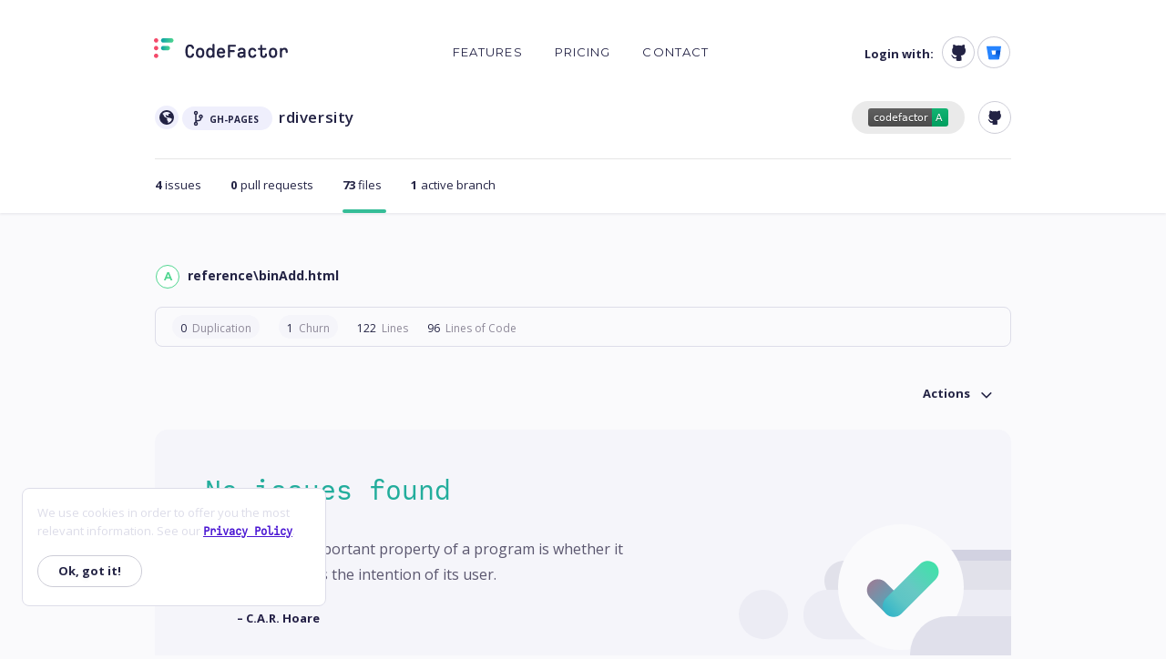

--- FILE ---
content_type: text/html; charset=utf-8
request_url: https://www.codefactor.io/repository/github/boydorr/rdiversity/file/gh-pages/reference/binAdd.html
body_size: 21765
content:
<!DOCTYPE html>
<html lang="en" class="h-100">
<head>
    <title>reference/binAdd.html at gh-pages - boydorr/rdiversity</title>
<meta name="fragment" content="!">
<meta http-equiv="Content-type" content="text/html; charset=utf-8" />
<meta http-equiv="X-UA-Compatible" content="IE=edge,chrome=1">
<meta name="viewport" content="width=device-width, initial-scale=1.0" />
<meta name="description" content="Quality software, faster." />
<link rel="shortcut icon" href="/Content/img/favicon.png?v=3">
<meta name="google-site-verification" content="vMXF-XmKqv70y5A21UuMyHxhz6G10slU89r0dtCBigE" />
    
    <noscript>
        <iframe src="//www.googletagmanager.com/ns.html?id=GTM-MKX4LC"
                height="0" width="0" style="display:none;visibility:hidden"></iframe>
    </noscript>
    <script>
            (function (w, d, s, l, i) {
            w[l] = w[l] || []; w[l].push({
                'gtm.start':
                    new Date().getTime(), event: 'gtm.js'
            }); var f = d.getElementsByTagName(s)[0],
                j = d.createElement(s), dl = l != 'dataLayer' ? '&l=' + l : ''; j.async = true; j.src =
                    '//www.googletagmanager.com/gtm.js?id=' + i + dl; f.parentNode.insertBefore(j, f);
            })(window, document, 'script', 'dataLayer', 'GTM-MKX4LC');</script>

    
    <!-- Global site tag (gtag.js) - Google Analytics -->
    <script async src="https://www.googletagmanager.com/gtag/js?id=UA-60835575-1"></script>
    <script>
        window.dataLayer = window.dataLayer || [];
        function gtag(){dataLayer.push(arguments);}
        gtag('js', new Date());

        gtag('config', 'UA-60835575-1');
    </script>

    <script src="/Scripts/modernizr-custom.min.js?v=SPiYRp1dt6WeDSZOh54ODXMyN5Yqb8fV9gtTDlJvqhY"></script>
<script>
    var isBot = /bot|googlebot|crawler|spider|robot|crawling|org_bot/i.test(navigator.userAgent);
    if (!isBot && (!Modernizr.cookies || !Modernizr.eventlistener || !Modernizr.es5function)) {
        window.location.href = '/unsupported';
    }
</script>
    <link href="https://fonts.googleapis.com/css?family=Montserrat:400,500,700|Open+Sans:400,600,700" rel="stylesheet">
    
    
        <link rel="stylesheet" href="https://stackpath.bootstrapcdn.com/bootstrap/4.3.1/css/bootstrap.min.css" crossorigin="anonymous" />
<meta name="x-stylesheet-fallback-test" content="" class="sr-only" /><script>!function(a,b,c,d){var e,f=document,g=f.getElementsByTagName("SCRIPT"),h=g[g.length-1].previousElementSibling,i=f.defaultView&&f.defaultView.getComputedStyle?f.defaultView.getComputedStyle(h):h.currentStyle;if(i&&i[a]!==b)for(e=0;e<c.length;e++)f.write('<link href="'+c[e]+'" '+d+"/>")}("position","absolute",["/Bundles/bootstrap.min.css"], "rel=\u0022stylesheet\u0022 crossorigin=\u0022anonymous\u0022 ");</script>
        <link rel="stylesheet" href="/Bundles/site.min.css?v=aulp5jBbKqAWeQx7E7_gbxo83X6EZ60n08uwHHWcfBc" />
    
    
    

    <link rel="stylesheet" href="/Bundles/RepoPages.min.css?v=AzVH7cKDJijgk3UcoHa3tNqA39hqc55QoZi_h45TvC8" />

    

    <link rel="stylesheet" href="/Bundles/RepoIssues.min.css?v=SQMnZXq1qWjpwgjA2hy3Gp7gL4nFqNZBVeHVeshM4no" />

    

    <link rel="stylesheet" href="/Bundles/RepoFiles.min.css?v=b4qgCvQj3y6M8B0CIZ7zEidmP_h-gaE1vFzJ4hrP7lw" />

    

    <link rel="stylesheet" href="/Bundles/highlight.min.css?v=euvYmDIsWxaE55HkDI_Vcp1M1jAFht4QmdbfvWAHFvI" />


</head>
<body ng-app="App" class="d-flex flex-column h-100">
        <main role="main" class="flex-shrink-0">
            <div class="container-guest">
    <div class="container" ng-controller="HeaderCtrl">
        <nav class="navbar navbar-expand-md navbar-light text-sm navbar-guest" style="z-index: 2">
            <a class="navbar-brand" href="/" aria-label="Homepage ">
                <svg xmlns="http://www.w3.org/2000/svg" width="147" height="22" viewBox="0 0 147 22" class="d-inline-block align-top">
                    <defs>
                        <linearGradient id="a" x1="-.002%" x2="100.002%" y1="49.998%" y2="49.998%">
                            <stop offset="0%" stop-color="#0AA1A5" />
                            <stop offset="100%" stop-color="#50D690" />
                        </linearGradient>
                        <linearGradient id="b" x1="-.002%" x2="100.002%" y1="49.998%" y2="49.998%">
                            <stop offset="0%" stop-color="#0AA1A5" />
                            <stop offset="100%" stop-color="#50D690" />
                        </linearGradient>
                    </defs>
                    <g fill="none" fill-rule="evenodd">
                        <path fill="#232344" d="M39.497 9.095c-1.217 0-2.615.59-2.615 5.18s1.398 5.178 2.615 5.178c.757 0 1.767-.227 2.272-1.999.146-.511.64-.84 1.166-.817.77.03 1.29.793 1.071 1.54-.684 2.34-2.169 3.483-4.509 3.483-3.386 0-4.962-2.347-4.962-7.386 0-5.038 1.576-7.385 4.962-7.385 2.34 0 3.825 1.142 4.51 3.482.218.747-.302 1.51-1.072 1.541-.526.021-1.02-.307-1.166-.818-.505-1.771-1.515-1.999-2.272-1.999zm13.54 6.954c0-2.3-.79-3.467-2.35-3.467-1.558 0-2.348 1.167-2.348 3.467 0 2.299.79 3.465 2.349 3.465 1.558 0 2.349-1.166 2.349-3.465zm-2.35-5.612c3.003 0 4.657 1.993 4.657 5.612 0 3.618-1.654 5.61-4.656 5.61-3.003 0-4.656-1.992-4.656-5.61 0-3.62 1.653-5.612 4.656-5.612zm13.54 5.364c0-1.985-.93-3.219-2.43-3.219-1.973 0-2.268 2.171-2.268 3.467 0 1.294.295 3.465 2.268 3.465 1.5 0 2.43-1.233 2.43-3.218V15.8zm0-4.198V7.239c0-.627.503-1.135 1.123-1.135s1.123.508 1.123 1.135v13.13c0 .577-.463 1.044-1.032 1.044-.719-.015-1.038-.393-1.072-1.03-.632.839-1.596 1.277-2.837 1.277-2.699 0-4.31-2.098-4.31-5.611 0-3.462 1.644-5.612 4.29-5.612 1.14 0 2.076.407 2.715 1.166zm7.119 3.166h4.55c-.267-1.47-1.014-2.187-2.275-2.187-1.26 0-2.007.716-2.275 2.187zm6.886.08c.01.075.017.15.023.223.079.922-.627 1.718-1.543 1.718h-5.437c.165 1.857.962 2.725 2.49 2.725.743 0 1.304-.226 1.697-.651.629-.679 1.136-.923 1.806-.605.582.275.763.891.373 1.499-.8 1.245-2.118 1.902-3.897 1.902-3.095 0-4.799-2-4.799-5.632 0-3.606 1.66-5.592 4.676-5.592 2.67 0 4.27 1.556 4.611 4.414zm4.13 6.564c-.587 0-1.062-.48-1.062-1.073V8.208c0-.592.475-1.072 1.061-1.072h6.576c.587 0 1.062.48 1.062 1.072 0 .593-.475 1.073-1.062 1.073h-5.35v3.796h4.125c.586 0 1.061.481 1.061 1.073 0 .593-.475 1.073-1.061 1.073h-4.125v5.117c0 .592-.476 1.073-1.063 1.073h-.163zm15.987-4.374h-2.468c-.867 0-1.9.218-1.9 1.258 0 1.06.986 1.218 1.573 1.218 1.55 0 2.73-1.056 2.795-2.476zm-2.04-6.603c2.806 0 4.289 1.392 4.289 4.023v5.892c0 .587-.471 1.06-1.05 1.058-.801-.016-1.081-.466-1.063-1.162-.763.907-1.91 1.413-3.259 1.413-2.157 0-3.552-1.312-3.552-3.342 0-2.141 1.494-3.321 4.207-3.321h2.47v-.434c0-1.351-.662-1.981-2.083-1.981-.82 0-1.405.196-1.713.636a1.629 1.629 0 0 0-.131.22c-.197.394-.583.65-1.018.65-.808 0-1.38-.841-1.047-1.584a3.01 3.01 0 0 1 .208-.389c.592-.923 1.684-1.679 3.742-1.679zm11.824 9.079c1.12 0 1.698-.763 1.972-1.321.177-.361.55-.577.948-.577h.22c.786 0 1.301.834.956 1.549-.723 1.618-2.143 2.494-4.096 2.494-3.002 0-4.656-1.994-4.656-5.611 0-3.57 1.61-5.558 4.536-5.612 1.683-.03 3.166.902 4.03 2.282l.033.057c.44.74-.112 1.684-.966 1.684-.423 0-.815-.237-.995-.624a2.579 2.579 0 0 0-.196-.349c-.402-.593-.988-.905-1.786-.905-1.558 0-2.348 1.167-2.348 3.467s.79 3.466 2.348 3.466zm13.785-1.837c0-.697.32-1.084 1.056-1.073.635 0 1.15.52 1.15 1.162v.118c0 2.46-1.443 3.846-3.946 3.773-1.988-.059-3.55-1.764-3.55-3.773v-5.118h-1.52c-.57 0-1.032-.466-1.032-1.041 0-.576.462-1.042 1.031-1.042h1.626l.028-2.519c.007-.57.466-1.029 1.031-1.029h.052c.569 0 1.03.467 1.03 1.042v2.506h3.483c.57 0 1.03.466 1.03 1.042 0 .575-.46 1.041-1.03 1.041h-3.482v4.91c0 1.63.808 1.838 1.511 1.838 1.06 0 1.532-.566 1.532-1.837zm11.17-1.63c0-2.3-.79-3.466-2.349-3.466-1.559 0-2.349 1.167-2.349 3.467 0 2.299.79 3.465 2.35 3.465 1.557 0 2.347-1.166 2.347-3.465zm-2.349-5.611c3.003 0 4.656 1.993 4.656 5.612 0 3.618-1.653 5.61-4.656 5.61-3.003 0-4.656-1.992-4.656-5.61 0-3.62 1.653-5.612 4.656-5.612zm12.641 0c2.265 0 3.513 1.48 3.513 4.167v.536c0 .627-.503 1.135-1.123 1.135s-1.123-.508-1.123-1.135v-.33c0-1.478-.57-2.228-1.695-2.228-1.395 0-2.37 1.103-2.37 2.683v5.014c0 .626-.502 1.134-1.122 1.134-.62 0-1.123-.508-1.123-1.134v-8.524c0-.567.44-1.063 1-1.07.85-.013 1.097.45 1.108 1.096.684-.873 1.699-1.345 2.935-1.345z" />
                        <path fill="#F44A6A" d="M4.753 2.4c0 1.326-1.064 2.4-2.376 2.4C1.064 4.8 0 3.726 0 2.4 0 1.074 1.064 0 2.377 0c1.312 0 2.376 1.074 2.376 2.4zm0 8.462c0 1.325-1.064 2.4-2.376 2.4-1.313 0-2.377-1.075-2.377-2.4 0-1.326 1.064-2.4 2.377-2.4 1.312 0 2.376 1.074 2.376 2.4zm0 8.461c0 1.326-1.064 2.4-2.376 2.4-1.313 0-2.377-1.074-2.377-2.4 0-1.326 1.064-2.4 2.377-2.4 1.312 0 2.376 1.074 2.376 2.4z" />
                        <path fill="url(#a)" d="M10.128 0C8.816 0 7.752 1.074 7.752 2.4c0 1.326 1.064 2.4 2.376 2.4h9c1.312 0 2.375-1.074 2.375-2.4 0-1.326-1.063-2.4-2.376-2.4h-9z" />
                        <path fill="url(#b)" d="M10.128 8.461c-1.312 0-2.376 1.075-2.376 2.4 0 1.326 1.064 2.401 2.376 2.401h5.138c1.312 0 2.376-1.075 2.376-2.4 0-1.326-1.064-2.4-2.376-2.4h-5.138z" />
                    </g>
                </svg>
            </a>
            <button class="navbar-toggler" type="button" data-toggle="modal" data-target="#loginModal" aria-label="Toggle navigation">
                <span class="navbar-toggler-icon "></span>
            </button>
            <div class="collapse navbar-collapse">
                <ul class="navbar-nav mx-auto text-uppercase">
                        <li class="nav-item">
                            <a class="nav-link " href="/features">Features</a>
                        </li>
                        <li class="nav-item">
                            <a class="nav-link " href="/pricing">Pricing</a>
                        </li>
                        <li class="nav-item">
                            <a class="nav-link " href="/contact">Contact</a>
                        </li>
                </ul>
                <ul class="nav login float-right ">
                        <span>Login with:</span>
<form action="/account/externallogin" method="post">                                <button type="submit" name="provider" value="GitHub" class="btn btn-light rounded-circle" analytics-on analytics-category="Login with"><img src="/Content/img/logo-github.svg" alt="GitHub" /></button>
                                <button type="submit" name="provider" value="Bitbucket" class="btn btn-light rounded-circle" analytics-on analytics-category="Login with"><img src="/Content/img/logo-bitbucket.svg" alt="Bitbucket" /></button>
<input name="__RequestVerificationToken" type="hidden" value="CfDJ8BNwjAYyhGBOqkUSO2PUaOn5415dizm1Y2KY4dFul3dMsksG1lV0emvzLD1n0rhGjxHhwCCLSzOdrq0UOPm8jOoSNsO4SX2q2INvYw6iFbmEVriHUULQvvAg6M_ctxEDM42fV4atACj4lkJ0SaANtQk" /></form>                </ul>

            </div>
        </nav>
        <!-- Modal -->
        <div class="modal" id="loginModal" tabindex="-1" role="dialog" aria-hidden="true">
            <div class="modal-dialog" role="document">
                <div class="modal-content">
                    <div class="modal-header">
                        <button type="button" class="close" data-dismiss="modal" aria-label="Close" style="margin-right: -10px;">
                            <span aria-hidden="true">&times;</span>
                        </button>
                    </div>
                    <div class="modal-body" style="padding-top: 22.5%;">
                        <ul class="text-center text-uppercase">
                                <li><a href="/features">Features</a></li>
                                <li><a href="/pricing">Pricing</a></li>
                                <li><a href="/contact">Contact</a></li>
                        </ul>
                            <div class="text-center" style="padding-top: 78px;">
                                <div class="text-center" style="margin-bottom: 1rem">Login with:</div>
<form action="/account/externallogin" method="post">                                        <div class="row justify-content-center">
                                            <div class="col-9 modal-col">
                                                <button type="submit" name="provider" value="GitHub" class="btn btn-light btn-block border modal-button" analytics-on analytics-category="Login with (modal)"><img class="float-left" alt="GitHub (modal)" style="padding-left: 4px; padding-top: 1px;" src="/Content/img/logo-github.svg" /> <span style="margin-left: -18px;">GitHub</span></button>
                                            </div>
                                        </div>
                                        <div class="row justify-content-center">
                                            <div class="col-9 modal-col">
                                                <button type="submit" name="provider" value="Bitbucket" class="btn btn-light btn-block border modal-button" analytics-on analytics-category="Login with (modal)"><img class="float-left" alt="Bitbucket (modal)" style="padding-left: 4px; padding-top: 1px;" src="/Content/img/logo-bitbucket.svg" /> <span style="margin-left: -18px;">Bitbucket</span></button>
                                            </div>
                                        </div>
<input name="__RequestVerificationToken" type="hidden" value="CfDJ8BNwjAYyhGBOqkUSO2PUaOn5415dizm1Y2KY4dFul3dMsksG1lV0emvzLD1n0rhGjxHhwCCLSzOdrq0UOPm8jOoSNsO4SX2q2INvYw6iFbmEVriHUULQvvAg6M_ctxEDM42fV4atACj4lkJ0SaANtQk" /></form>                            </div>
                    </div>
                </div>
            </div>
        </div>
    </div>
</div>
<div ng-cloak>
    <div ng-show="message.show" ng-controller="StatusMessageCtrl" class="alert alert-{{message.type}} alert-dismissible show" role="alert">
        <svg ng-show="message.type!='danger'" width="36" height="36" viewBox="0 0 36 36">
            <g fill="none" fill-rule="evenodd">
                <g transform="translate(6 6)">
                    <mask id="c-info" fill="#fff">
                        <circle cx="12" cy="12" r="12" />
                    </mask>
                    <g fill="#fff" mask="url(#c-info)">
                        <path d="M-6-6h36v36H-6z" />
                    </g>
                </g>
                <g transform="translate(15 11)">
                    <mask id="p-info" fill="#fff">
                        <path d="M4 10.5h1a1 1 0 0 1 0 2H1a1 1 0 0 1 0-2h1V6H1a1 1 0 1 1 0-2h3v6.5zM2.5 3a1.5 1.5 0 1 1 0-3 1.5 1.5 0 0 1 0 3z" />
                    </mask>
                    <g fill="#7e7eb9" mask="url(#p-info)">
                        <path d="M-15-11h36v36h-36z" />
                    </g>
                </g>
            </g>
        </svg>
        <svg ng-show="message.type=='danger'" width="36" height="36" viewBox="0 0 36 36">
            <g fill="none" fill-rule="evenodd">
                <g transform="translate(6 5)">
                    <mask id="p-warn-1" fill="#fff">
                        <path id="a" d="M14.12 2.48l8.394 15.06a3 3 0 0 1-2.62 4.46H3.106a3 3 0 0 1-2.62-4.46L8.88 2.48a3 3 0 0 1 5.24 0z" />
                    </mask>
                    <g fill="#fff" mask="url(#p-warn-1)">
                        <path d="M-6-5h36v36H-6z" />
                    </g>
                </g>
                <g transform="translate(16 12)">
                    <mask id="p-warn-2" fill="#fff">
                        <path id="c" d="M1.5 0A1.5 1.5 0 0 1 3 1.5v4a1.5 1.5 0 0 1-3 0v-4A1.5 1.5 0 0 1 1.5 0zm0 9a1.5 1.5 0 1 1 0 3 1.5 1.5 0 0 1 0-3z" />
                    </mask>
                    <g fill="#fa7b7b" mask="url(#p-warn-2)">
                        <path d="M-16-12h36v36h-36z" />
                    </g>
                </g>
            </g>
        </svg>
        <span ng-bind-html="message.text"></span>
        <button type="button" class="close" data-dismiss="alert" aria-label="Close" ng-click="message.show = false">
            <span aria-hidden="true">&times;</span>
        </button>
    </div>
</div>

<div id="repo-stats">
    <div class="container container-sm">
        <div class="row no-gutters">
            <div class="col-md-6 order-1 order-md-0 my-auto">
                <div class="d-inline-block" style="border-radius: 32.5px; background-color: #efeffc; width: 26px; height: 26px; position: relative; line-height: 26px">
                        <img src="/Content/img/repo-public.svg" style="position: relative; margin-left: 2px; margin-bottom: 3px;" alt=""/>
                </div>
                <div aria-label="Default branch gh-pages" class="d-inline-block" style="border-radius: 24.5px; background-color: #efeffc; height: 26px; width: fit-content; padding-right: 15px; padding-left: 8px; position: relative">
                    <img src="/Content/img/repo-branch.svg" alt=""/>
                    <span id="branch-name" class="text-uppercase">gh-pages</span>
                </div>
                <div class="d-inline-block">
                    <a id="repo-name" href="/repository/github/boydorr/rdiversity/overview/gh-pages">rdiversity</a>
                </div>
            </div>
            <div class="col-md-6 justify-content-end d-flex order-0 order-md-1">
                <div  class="d-inline-block badge-wrapper">
                    <img id="repo-badge" src="/Content/badges/A.svg" alt="Repository badge with A rating" data-toggle="modal" data-target="#badgeTexts" analytics-on="click" analytics-category="Repo Header" analytics-event="Badge"/>
                </div>
                <a class="repo-header-circle d-inline-block tooltip-default" title="View on GitHub" href="https://github.com/boydorr/rdiversity" target="_blank" rel="noopener noreferrer" analytics-on analytics-category="Repo Header" analytics-event="View on GitHub">
                    <img src="/Content/img/repo-provider-link-github.svg" alt="View on GitHub"/>
                </a>
            </div>
        </div>
        <hr style="color: #fafafc; margin-top: 27px; margin-bottom: 15px;"/>
        <ul class="list-inline owl-carousel">
            <li class="list-inline-item">
                <a class="repo-header-item main-link " href="/repository/github/boydorr/rdiversity/issues/gh-pages" analytics-on analytics-category="Repo Stats Header" analytics-event="Issues">
                    <span class="number">4</span>
                    <span class="text">issues</span>
                </a>
            </li>
                <li class="list-inline-item">
                    <a class="repo-header-item main-link " href="/repository/github/boydorr/rdiversity/pulls" analytics-on analytics-category="Repo Stats Header" analytics-event="Pulls">
                        <span class="number">0</span>
                        <span class="text">pull requests</span>
                    </a>
                </li>
            <li class="list-inline-item">
                <a class="repo-header-item main-link selected" href="/repository/github/boydorr/rdiversity/files/gh-pages" analytics-on analytics-category="Repo Stats Header" analytics-event="Files">
                    <span class="number">73</span>
                    <span class="text">files</span>
                </a>
            </li>
            <li class="list-inline-item">
                <a class="repo-header-item main-link " href="/repository/github/boydorr/rdiversity/branches" analytics-on analytics-category="Repo Stats Header" analytics-event="Branches">
                    <span class="number">1</span>
                    <span class="text">active branch</span>
                </a>
            </li>
        </ul>
    </div>
</div>
<!-- Modal -->
<div class="modal" id="badgeTexts" ng-controller="BadgeCtrl" ng-init="init([{&quot;Name&quot;:&quot;Markdown&quot;,&quot;Text&quot;:&quot;[![CodeFactor](https://www.codefactor.io/repository/github/boydorr/rdiversity/badge/gh-pages)](https://www.codefactor.io/repository/github/boydorr/rdiversity/overview/gh-pages)&quot;},{&quot;Name&quot;:&quot;HTML&quot;,&quot;Text&quot;:&quot;&lt;a href=\&quot;https://www.codefactor.io/repository/github/boydorr/rdiversity/overview/gh-pages\&quot;&gt;&lt;img src=\&quot;https://www.codefactor.io/repository/github/boydorr/rdiversity/badge/gh-pages\&quot; alt=\&quot;CodeFactor\&quot; /&gt;&lt;/a&gt;&quot;},{&quot;Name&quot;:&quot;Textile&quot;,&quot;Text&quot;:&quot;!https://www.codefactor.io/repository/github/boydorr/rdiversity/badge/gh-pages!:https://www.codefactor.io/repository/github/boydorr/rdiversity/overview/gh-pages&quot;},{&quot;Name&quot;:&quot;RDoc&quot;,&quot;Text&quot;:&quot;{&lt;img src=\&quot;https://www.codefactor.io/repository/github/boydorr/rdiversity/badge/gh-pages\&quot; alt=\&quot;CodeFactor\&quot; /&gt;}[https://www.codefactor.io/repository/github/boydorr/rdiversity/overview/gh-pages]&quot;},{&quot;Name&quot;:&quot;reST&quot;,&quot;Text&quot;:&quot;.. image:: https://www.codefactor.io/repository/github/boydorr/rdiversity/badge/gh-pages\n   :target: https://www.codefactor.io/repository/github/boydorr/rdiversity/overview/gh-pages\n   :alt: CodeFactor&quot;},{&quot;Name&quot;:&quot;Image URL&quot;,&quot;Text&quot;:&quot;https://www.codefactor.io/repository/github/boydorr/rdiversity/badge/gh-pages&quot;}])" tabindex="-1" role="dialog" aria-labelledby="modalLabel" aria-hidden="true">
    <div class="modal-dialog modal-lg">
        <div class="modal-content">
            <div class="modal-body">
                <button type="button" class="close" data-dismiss="modal" analytics-on analytics-category="Repo Badge" analytics-event="Close">
                    <span aria-hidden="true">&times;</span>
                </button>
                <h1>CodeFactor Rating A</h1>
                <ul class="list-inline">
                    <li class="list-inline-item" ng-repeat="format in formats">
                        <a ng-click="setFormat(format)" class="format" ng-class="{'selected-link': activeFormat.Name == format.Name}" analytics-on analytics-category="Repo Badge">{{format.Name}}</a>
                    </li>
                </ul>
            </div>
            <div class="modal-footer">
                <textarea class="form-control" rows="3" ng-model="activeFormat.Text" readonly="" select-on-click></textarea>
            </div>
        </div>
    </div>
</div>
<div ng-controller="CodeFileCtrl" class="container container-sm">
    <div class="row" style="margin-top: 30px">
    <div class="col-8 my-auto text-break">
        <a ng-cloak ng-if="model.FileListViewUrl != null"  href="{{model.FileListViewUrl}}" class="link-leading" style="line-height: 33px; margin-right: 22px;" rel="nofollow" analytics-on analytics-category="File Source" analytics-event="Go to list view">
            <img src="/Content/img/arrow-left.svg" alt="" /><span style="margin-left: 10px; margin-right: 5px;">List view</span>
        </a>
        <div class="rating d-inline-block" style="margin-right: 5px;">
            <div class="lib-rating-grade rating-A">A</div>
        </div>
        <h2 class="page-title d-inline-block" ng-non-bindable>
            reference\binAdd.html
        </h2>
    </div>
    <div class="col-4 my-auto">
<form action="/repository/github/boydorr/rdiversity/ignorecodefile?branchName=gh-pages" class="float-right" method="post">            <input name="Path" type="hidden" value="reference\binAdd.html">
            <div class="">
            </div>
</form>    </div>
</div>
<ul class="list-inline list-metrics">
        <li class="list-inline-item">
            <span class="badge badge-metric">
                <span class="metric None">0</span>
                <span class="name tooltip-default" data-placement="bottom" title="Lines of code that are similar to other code">Duplication</span>
            </span>
        </li>
        <li class="list-inline-item">
            <span class="badge badge-metric">
                <span class="metric None">1</span>
                <span class="name tooltip-default" data-placement="bottom" title="Number of times this file has changed">Churn</span>
            </span>
        </li>
        <li class="list-inline-item">
            <span class="badge-metric">
                <span class="metric None">122</span>
                <span class="name " data-placement="bottom" title="">Lines</span>
            </span>
        </li>
        <li class="list-inline-item">
            <span class="badge-metric">
                <span class="metric None">96</span>
                <span class="name " data-placement="bottom" title="">Lines of Code</span>
            </span>
        </li>
</ul>
    <nav ng-cloak class="navbar navbar-issues d-none d-sm-flex" ng-if="model.Filter.TotalCount > 0 || model.Filter.SwitchView.Name == 'Active'">
    <ul class="nav" style="padding-right: 0">
        <li ng-cloak class="nav-item" ng-if="model.Filter.SwitchView.Name == 'Active'">
            <a href="{{model.Filter.SwitchView.Url}}" class="link-leading" style="line-height: 33px; margin-right: 22px;" rel="nofollow" analytics-on analytics-category="Issues Filter" analytics-event="{{model.Filter.SwitchView.Name}}">
                <img src="/Content/img/arrow-left.svg" alt=""/><span style="margin-left: 10px; margin-right: 5px;">Active issues</span>
            </a>
        </li>
        <li ng-cloak class="nav-item" ng-if="model.NewIssuesUrl != null">
            <a href="{{model.NewIssuesUrl}}" class="link-leading" style="line-height: 33px; margin-right: 22px;" rel="nofollow" analytics-on analytics-category="Issues Filter" analytics-event="New issues">
                <img src="/Content/img/arrow-left.svg" alt=""/><span style="margin-left: 10px; margin-right: 5px;">New issues</span>
            </a>
        </li>
        <li ng-cloak ng-if="model.Filter.Langs.length > 0 && (model.Filter.Langs.length > 1 || categoriesWithCounts.length > 1)" class="dropdown nav-item">
            <a class="nav-link dropdown-toggle" ng-class="{'active': areLangsActive()}" style="padding-right: 44px; padding-left: 18px;" aria-expanded="false" data-toggle="dropdown" rel="nofollow" analytics-on analytics-category="Issues Filter" analytics-event="All">All Languages</a>
            <ul class="dropdown-menu">
                <li><a class="dropdown-item" href="#" ng-click="setLangFilter()" rel="nofollow">All</a></li>
                <li ng-repeat="langItem in model.Filter.Langs">
                    <a class="dropdown-item variable-text" ng-class="{'active': isLangActive(langItem)}" href="#" ng-click="setLangFilter(langItem)">
                        <span ng-bind-html="langItem.Name"></span>
                        <strong class="count">{{langItem.Count}}</strong>
                    </a>
                </li>
            </ul>
        </li>
        <li ng-cloak class="dropdown nav-item" ng-repeat="filterItem in categoriesWithCounts">
            <a class="nav-link dropdown-toggle" ng-class="{'active': isCategoryActive(filterItem), 'fixable': model.Filter.FixableCountVisible && filterItem.Fixable}" aria-expanded="false" data-toggle="dropdown" rel="nofollow" analytics-on analytics-category="Issues Filter" analytics-event="{{filterItem.Name}}">
                <img ng-src="{{getAutofixImageUrl(filterItem)}}" alt="" ng-if="model.Filter.FixableCountVisible && filterItem.Fixable" width="21" style="margin-bottom: 3px; margin-right: 7px;" title="Autofix available"/>&nbsp;{{filterItem.Name}} <span class="total">{{filterItem.Count}}</span>
            </a>
            <ul class="dropdown-menu">
                <li><a class="dropdown-item" href="#" ng-style="{'padding-left': model.Filter.FixableCountVisible && filterItem.Fixable ? '38px' : '10px'}" ng-click="setCategoryFilter(filterItem, filterItem.Name)" rel="nofollow">All</a></li>
                <li ng-repeat="patternItem in filterItem.Items">
                    <a class="dropdown-item variable-text" ng-class="{'active': isGroupActive(patternItem)}" href="#" ng-click="setCategoryFilter(patternItem, filterItem.Name, patternItem.Id)" 
                       ng-style="{'padding-right': '{{::getPaddingByIssueCount(patternItem.Count)}}px', 'padding-left': model.Filter.FixableCountVisible && filterItem.Fixable ? '38px' : '10px'}">
                        <img src="/Content/img/issues-autofix.svg" alt="" ng-if="model.Filter.FixableCountVisible && patternItem.Fixable && patternItem.SupportsGroupAutofix" width="21" style="margin-left: -28px; margin-right: 4px;" title="Autofix available"/>
                        <img src="/Content/img/issues-autofix-muted.svg" alt="" ng-show="model.Filter.FixableCountVisible && patternItem.Fixable && !patternItem.SupportsGroupAutofix" width="21" style="margin-left: -28px; margin-right: 4px;" title="Autofix available (limited)"/>
                        <span ng-bind-html="patternItem.Description"></span>
                        <strong class="count">{{patternItem.Count}}</strong>
                    </a>
                </li>
            </ul>
        </li>
        <li ng-cloak class="nav-item clear-filters" ng-show="model.Filter.Url != model.Filter.AppliedUrl">
            <a href="{{model.Filter.Url}}">Clear all filters</a>
        </li>
    </ul>
</nav>
<div ng-cloak class="row no-gutters" style="margin-top: 35px; margin-bottom: 16px;">
    <div class="col-6 col-sm-12 col-md-5">
        <div class="d-inline-block issues-text">
            <h1 class="d-inline" style="vertical-align: middle; font-size: 17px" ng-bind-html="getSearchHeaderText(filteredIssues.length)"></h1>
        </div>
    </div>
    <div class="col-6 col-sm-12 col-md-7 text-right">
        <div ng-show="filteredIssues.length > 0" class="d-inline-block d-sm-none">
            <img src="/Content/img/issues-filter.svg" alt="" class="" style="margin-top: 7px;" data-toggle="modal" data-target="#filterIssues" analytics-on="click" analytics-category="Issue Header" analytics-event="Filter" />
            <span ng-show="getIssueFilterCount() > 0" class="badge badge-filter-count" data-toggle="modal" data-target="#filterIssues">{{getIssueFilterCount()}}</span>
        </div>
        <button ng-if="!matchedAutofixFilter.CreatedPullUrl && !matchedAutofixFilter.LastWarning" type="button"
                ng-show="model.Filter.FixableCountVisible && model.AddManualAutofixLink.IsVisible && model.Filter.FixableCount > 0 && !isAutofixInProcess()"
                class="link-cta d-none d-sm-inline tooltip-default" title="{{getAutofixLimitedText()}}" style="padding-right: 20px;" ng-click="addManualAutofix()" ng-class="{'disabled': !canApplyFixForCurrentFilter() || model.AutofixFilter.scheduling}">
            <img ng-if="!model.AutofixFilter.scheduling" alt="" src="/Content/img/issues-autofix.svg" width="21" style="margin-right: 7px;" title="Autofix available" />
            <img ng-if="model.AutofixFilter.scheduling" alt="" src="/Content/img/loading-arrow.svg" width="14" class="fa-spin" style="margin-right: 7px;" />
            <span ng-if="model.PullRequestExternalId == null">Create Fix PR</span>
            <span ng-if="model.PullRequestExternalId != null">Create Fix Commit</span>
        </button>
        <span ng-show="isAutofixInProcess()" class="d-none d-sm-inline" style="font-size: 13px; color: #2a0f4d; vertical-align: middle; padding: 8.5px 15px;">
            <img src="/Content/img/issues-autofix-muted.svg" alt="" width="21" style="margin-bottom: 2px;" />
            <span style="margin-left: 7px; margin-right: 3px;">Autofix is being processed.</span>
            <img src="/Content/img/repo-settings-check.svg" alt="" style="margin-bottom: 2px;"/>
        </span>
        <div ng-if="matchedAutofixFilter.CreatedPullUrl || matchedAutofixFilter.LastWarning"
             ng-show="model.Filter.FixableCountVisible && model.AddManualAutofixLink.IsVisible && model.Filter.FixableCount > 0 && !isAutofixInProcess()"
             class="btn-group d-none d-sm-inline-flex">
            <button class="btn btn-fix disabled" ng-if="matchedAutofixFilter.LastWarning">
                <span class="label label-danger">
                    <img src="/Content/img/issues-autofix-muted.svg" alt="" width="21" style="margin-bottom: 2px;" />
                    <span>{{matchedAutofixFilter.LastWarning}}</span>
                    <img src="/Content/img/repo-settings-warn.svg" alt="" width="21" height="21" style="margin-bottom: 1px;" />
                </span>
            </button>
            <a ng-if="matchedAutofixFilter.CreatedPullUrl && !matchedAutofixFilter.LastWarning" href="{{matchedAutofixFilter.CreatedPullUrl}}" target="_blank"
               rel="nofollow noopener noreferrer" class="btn btn-fix" style="padding-left: 10px; padding-right: 16px; padding-top: 6px; padding-bottom: 4px;">
                <img src="/Content/img/pull-request.svg" alt="" width="21" style="margin-right: 9px; vertical-align: bottom; line-height: 13px;" />
                <span>View latest PR</span>
            </a>
            <a href="#" class="btn btn-fix dropdown-toggle dropdown-toggle-split" data-toggle="dropdown" aria-haspopup="true" aria-expanded="false">
                <span class="sr-only">Toggle Dropdown</span>
            </a>
            <div class="dropdown-menu dropdown-menu-right dropdown-menu-fix">
                <a ng-if="matchedAutofixFilter.CreatedPullUrl && matchedAutofixFilter.LastWarning" class="dropdown-item" href="{{matchedAutofixFilter.CreatedPullUrl}}" target="_blank" rel="nofollow noopener noreferrer">
                    <img src="/Content/img/pull-request.svg" alt="" width="21" style="margin-right: 9px; vertical-align: bottom; line-height: 13px;" />
                    <span>View latest PR</span>
                </a>
                <a ng-show="model.Filter.FixableCountVisible && model.AddManualAutofixLink.IsVisible && model.Filter.FixableCount > 0" class="dropdown-item" href="#" ng-click="addManualAutofix()">
                    <img src="/Content/img/issues-autofix.svg" alt="" width="21" style="margin-right: 9px;" title="Autofix available" />
                    <span ng-if="model.PullRequestExternalId == null">Create Fix PR</span><span ng-if="model.PullRequestExternalId != null">Create Fix Commit</span>
                </a>
            </div>
        </div>
        <div class="d-inline" ng-if="(model.AllowSort && filteredIssues.length > 1) || (model.Filter.PageCount <= 1 && (hasAvailableProviderIssues() || hasAvailableIssuesForComments())) || model.Filter.SwitchView.Count > 0 || model.FileExternalUrl != null || model.FileSourceViewUrl != null || model.NewIssuesUrl != null || model.FixedIssuesUrl != null">
            <img src="/Content/img/menu-dots.svg" alt="" class="d-sm-none issues-menu" data-toggle="modal" data-target="#issuesActionsModal" analytics-on="click" analytics-category="Issue Header" analytics-event="Issues Actions" />
            <button class="link-cta dropdown-toggle d-none d-sm-inline-block" href="#" role="button" id="issueActions" data-toggle="dropdown" aria-haspopup="true" aria-expanded="false">Actions</button>
            <div class="dropdown-menu dropdown-menu-right dropdown-menu-actions" aria-labelledby="issueActions">
                <a href="#" ng-show="model.AllowSort && filteredIssues.length > 1" class="dropdown-item" ng-click="setSortBy('Weight')">
                    <img class="sort-icon" src="/Content/img/issue-sort-weight.svg" alt="" />Sort issues by weight<img ng-show="model.Filter.IssueSort == 'Weight'" class="float-right" src="/Content/img/issue-sort-check.svg" alt="Checked" />
                </a>
                <a href="#" ng-show="model.AllowSort && filteredIssues.length > 1" class="dropdown-item" ng-click="setSortBy('MostRecent')">
                    <img class="sort-icon" src="/Content/img/issue-sort-recent.svg" alt="" />See most recent first<img ng-show="model.Filter.IssueSort == 'MostRecent'" class="float-right" src="/Content/img/issue-sort-check.svg" alt="Checked" />
                </a>
                <div ng-if="model.AllowSort && filteredIssues.length > 1 && model.Filter.PageCount <= 1 && (hasAvailableProviderIssues() || hasAvailableIssuesForComments())" class="dropdown-divider"></div>
                <a href="#" ng-if="model.Filter.PageCount <= 1 && hasAvailableProviderIssues()" class="dropdown-item"
                   ng-click="setProviderIssuePreview(filteredIssues)" data-toggle="modal" data-target="#createIssue" analytics-on="click" analytics-category="Issue Header" analytics-event="Create Group Issue">
                    <img class="sort-icon" src="/Content/img/issue-new-issue.svg" alt="" />
                    Create group issue on {{Issues[0].ProviderName}}
                </a>
                <a href="#" ng-if="model.Filter.PageCount <= 1 && hasAvailableIssuesForComments()" class="dropdown-item"
                   ng-click="setProviderCommentPreview(filteredIssues)" data-toggle="modal" data-target="#createComment" analytics-on="click" analytics-category="Issue Header" analytics-event="Create Group Comment">
                    <img class="sort-icon" src="/Content/img/issue-new-comment.svg" alt="" />
                    Create group comment on {{Issues[0].ProviderName}}
                </a>
                <div ng-show="model.AllowSort && filteredIssues.length > 1" ng-if="model.Filter.SwitchView.Count > 0 || model.FileSourceViewUrl != null || model.NewIssuesUrl != null || model.FixedIssuesUrl != null || model.FileExternalUrl != null" class="dropdown-divider"></div>
                <a ng-if="model.Filter.SwitchView.Count > 0" href="{{model.Filter.SwitchView.Url}}" class="dropdown-item" ng-click="setProviderCommentPreview(filteredIssues)" analytics-category="Issue Header" analytics-event="Go to {{model.Filter.SwitchView.Name}} issues">
                    <img class="sort-icon" ng-src="/Content/img/issue-{{model.Filter.SwitchView.Name}}.svg" alt="" />
                    Go to {{model.Filter.SwitchView.Name}} issues
                </a>
                <a ng-if="model.FileSourceViewUrl != null" href="{{model.FileSourceViewUrl}}" class="dropdown-item">
                    <img class="sort-icon" ng-src="/Content/img/source-code.svg" alt="" />
                    Go to source view
                </a>
                <a ng-if="model.NewIssuesUrl != null" href="{{model.NewIssuesUrl}}" class="dropdown-item">
                    <img class="sort-icon" ng-src="/Content/img/issue-new-issue.svg" alt="" />
                    Go to new issues
                </a>
                <a ng-if="model.FixedIssuesUrl != null" href="{{model.FixedIssuesUrl}}" class="dropdown-item">
                    <img class="sort-icon" ng-src="/Content/img/issue-new-issue.svg" alt="" />
                    Go to fixed issues
                </a>
                <a ng-if="model.FileExternalUrl != null" href="{{model.FileExternalUrl}}" class="dropdown-item" target="_blank" rel="nofollow noopener noreferrer" analytics-on analytics-category="Code File Header" analytics-event="View file on {{model.ProviderName}}">
                    <img class="sort-icon" ng-src="/Content/img/repo-provider-link-{{model.ProviderName}}.svg" style="width: 22px; height: 22px" alt=""/>
                    View file on {{model.ProviderName}}
                </a>
            </div>
        </div>
    </div>
</div>
<div ng-cloak style="margin-top: 20px;">
    <div class="card" ng-class="{'muted': issue.Actionable && !issue.Active }" ng-repeat="issue in (filteredIssues = (Issues | orderBy:issueOrderBy:1 | filter:{LangId: langId, Category:categoryFilter, GroupId:groupFilter, Hidden: false}:true)) track by issue.Key">
        <div class="card-header" issue-header="issue"></div>
        <div readup="issue"></div>
        <div class="card-body" ng-class="{'readup-expanded': issue.showReadup}">
            <div ng-if="model.ShowFoundIn && !issue.StartLine" style="margin-bottom: 12px; margin-top: 12px;">
                <span class="text-muted">Found in</span>
                <div class="d-inline"><a href="{{::getFileUrl(issue)}}" rel="nofollow">{{::issue.Locations[0].Path}}</a></div>
            </div>
            <div ng-if="issue.StartLine" style="margin-bottom: 12px; margin-top: 12px;">
                <span class="text-muted">Found in </span>
                <div ng-repeat="location in ::issue.Locations" class="d-inline">
                    <a href="{{::getLocationUrl(issue, location)}}" rel="nofollow" analytics-on analytics-category="Issue Line">
                        {{::location.Path}}:{{::location.StartLine}}<span ng-if="location.StartLine != location.EndLine">-{{::location.EndLine}}</span>
                    </a>
                    <span ng-show="!$last">, </span>
                </div>
            </div>
            <div ng-if="::issue.StartLine" style="margin-bottom: 19px;">
                <div class="line-numbers float-left">
                    <a ng-repeat="lineNumber in range(issue.StartLine, issue.PreviewEndLine) track by lineNumber" href="{{::getLineUrl(issue, lineNumber)}}" rel="nofollow" analytics-on analytics-category="Issue Line" class="d-block">{{::lineNumber}}</a>
                </div>
                <pre class="code" ng-bind-html="getPreviewCode(issue)"></pre>
                <div ng-if="!issue.loadedMore && model.ViewMoreLink.IsVisible && issue.EndLine - issue.StartLine >= model.PreviewLineCount" class="view-more">
                    <button ng-if="!model.IsArchived" class="btn btn-default btn-block" btn-disabler ng-model="issue.loadingMore" ng-click="viewMore(issue)" analytics-on analytics-category="Issue" rel="nofollow">
                        View more <img src="/Content/img/chevron-down-sm.svg?v=1" alt="" style="margin-left: 5px;" />
                    </button>
                    <button ng-if="model.IsArchived" class="btn btn-default btn-block disabled" uib-tooltip="Sorry, this repository was archived due to inactivity." analytics-on analytics-category="Issue (Archived)" rel="nofollow">View more</button>
                </div>
            </div>
        </div>
    </div>
</div>
<div ng-cloak ng-if="model.Filter.PageCount > 1">
    <ul class="pager list-unstyled list-inline">
        <li ng-hide="model.Filter.CurrentPage == 1" class="list-inline-item previous float-left">
            <a href="{{getPagerUrl(model.Filter.CurrentPage - 1)}}" analytics-on analytics-category="Issues">
                <img src="/Content/img/chevron-left.svg?v=1" alt="" style="width: 14px; height: 14px; margin-right: 11px;" />
                <span class="hidden-xs">Previous Page</span>
            </a>
        </li>
        <li ng-hide="model.Filter.CurrentPage >= model.Filter.PageCount" class="list-inline-item next float-right">
            <a href="{{getPagerUrl(model.Filter.CurrentPage + 1)}}" analytics-on analytics-category="Issues">
                <span class="hidden-xs">Next Page</span>
                <img src="/Content/img/chevron-right.svg" alt="" style="width: 14px; height: 14px; margin-left: 11px;" />
            </a>
        </li>
    </ul>
</div>
<script type="text/ng-template" id="issueHeader.htm">
    <div class="issue-header row" ng-click="showReadUp(issue, lineNumber);">
        <div class="variable-text" ng-class="{'col-12 col-sm-8 col-md-9': model.NewProviderCommentLink.IsVisible, 'col-10 col-sm-11': !model.NewProviderCommentLink.IsVisible}">
            <img ng-src="/Content/img/issue-severity-{{::issue.Severity}}.svg" alt="" class="img-issue-severity" title="Severity: {{issue.Severity}}" />
            <img src="/Content/img/issues-autofix.svg" alt="" ng-if="issue.Fixable && issue.Actionable && issue.Active" style="width: 17px; height: 17px; margin-right: 4px; margin-left: -4px;" title="Autofix available" />
            <span title="{{issue.Name}}" style="vertical-align: middle;" ng-bind-html="issue.Name"></span>
            <span ng-if="issue.Metric" class="issue-metric"><span class="marked text-nowrap" ng-class="{'tooltip-default': issue.Metric.Description != ''}" data-placement="top" title="{{issue.Metric.Description}}">{{issue.Metric.Name}}</span> = {{issue.Metric.Value}}</span>
            <img ng-if="issue.Actionable" src="/Content/img/menu-dots.svg" alt="" class="d-sm-none issue-menu" ng-click="showIssueActions([issue]); $event.stopPropagation();" analytics-on="click" analytics-category="Issue Header" analytics-event="Issue Actions" />
        </div>
        <div class="actions text-right d-none d-sm-block" ng-class="{'col-sm-4 col-md-3': model.NewProviderCommentLink.IsVisible, 'col-2 col-sm-1': !model.NewProviderCommentLink.IsVisible}">
            <span ng-if="issue.Actionable && model.NewProviderCommentLink.IsVisible && issue.Revision != null" class="icon-container">
                <a ng-if="issue.CommentExternalUrl && !issue.creatingComment" ng-click="openInNewTab(issue.CommentExternalUrl, $event)" rel="nofollow noopener noreferrer" analytics-on analytics-category="Issue Header" analytics-event="View Comment">
                    <img src="/Content/img/issue-new-comment.svg" class="tooltip-default" data-placement="top" title="View Comment on {{::issue.ProviderName}}" />
                </a>
                <img ng-if="!issue.Active" src="/Content/img/issue-new-comment.svg" class="tooltip-default" title="No need to Create Comment on {{::issue.ProviderName}} - this issue is already resolved" />
                <img ng-if="!issue.CommentExternalUrl && !issue.creatingComment && issue.Active" src="/Content/img/issue-new-comment.svg" class="tooltip-default" ng-click="setProviderCommentPreview([issue], true); $event.stopPropagation();" data-placement="top" title="Create Comment on {{::issue.ProviderName}}" analytics-on="click" analytics-category="Issue Header" analytics-event="Create Comment" />
                <img ng-if="issue.creatingComment" src="/Content/img/loading-arrow.svg" class="fa-spin tooltip-default" data-placement="top" title="Creating Comment..." />
            </span>
            <span ng-if="issue.Actionable && model.NewProviderIssueLink.IsVisible" class="icon-container">
                <a ng-if="issue.ExternalUrl && !issue.creatingIssue" ng-click="openInNewTab(issue.ExternalUrl, $event)" rel="nofollow noopener noreferrer" analytics-on analytics-category="Issue Header" analytics-event="View Issue"><img src="/Content/img/issue-new-issue.svg" class="tooltip-default" data-placement="top" title="View Issue on {{::issue.ProviderName}}" /></a>
                <img ng-if="!issue.Active" src="/Content/img/issue-new-issue.svg" class="tooltip-default" title="No need to Create Issue on {{::issue.ProviderName}} - this issue is already resolved" />
                <img ng-if="!issue.ExternalUrl && !issue.creatingIssue && issue.Active" src="/Content/img/issue-new-issue.svg" class="tooltip-default" ng-click="setProviderIssuePreview([issue], true); $event.stopPropagation();" data-placement="top" title="Create Issue on {{::issue.ProviderName}}" analytics-on="click" analytics-category="Issue Header" analytics-event="Create Issue" />
                <img ng-if="issue.creatingIssue" src="/Content/img/loading-arrow.svg" class="fa-spin tooltip-default" data-placement="top" title="Creating Issue..." />
            </span>
            <span ng-if="issue.Actionable && model.IgnoreIssueLink.IsVisible && model.Filter.SwitchView.Name == 'Ignored'" class="icon-container">
                <img ng-if="!issue.Active" src="/Content/img/issue-Ignored.svg" class="tooltip-default" title="No need to Ignore - this issue is already resolved" />
                <img ng-if="!issue.ignoring && issue.Active" src="/Content/img/issue-Ignored.svg" class="tooltip-default" ng-click="setNewIgnore([issue], $event)"
                     data-placement="top" title="Ignore" analytics-on="click" analytics-category="Issue Header" analytics-event="Ignore" />
                <img ng-if="issue.ignoring" src="/Content/img/loading-arrow.svg" class="fa-spin tooltip-default" data-placement="top" title="Ignoring..." />
                <div ng-if="model.FileListViewUrl == null" class="dropdown-menu dropdown-menu-actions dropdown-menu-right" aria-labelledby="ignoreIssue">
                    <a class="dropdown-item" ng-click="ignore(model.IgnoreIssueLink.Url, 'single')" rel="nofollow">Ignore Issue</a>
                    <a class="dropdown-item" ng-click="ignore(model.AddIgnoredIssuePatternLink.Url, 'similar')" rel="nofollow">Ignore Issues like this</a>
                    <a class="dropdown-item" ng-click="ignore(model.IgnoreFileFromIssueLink.Url, 'file')" rel="nofollow">Ignore File</a>
                </div>
            </span>
            <span ng-if="issue.Actionable && model.UnignoreIssueLink.IsVisible && model.Filter.SwitchView.Name == 'Active'" class="icon-container">
                <img ng-if="!issue.unignoring" src="/Content/img/issue-Active.svg" class="tooltip-default" ng-click="setNewIgnore([issue], $event)"
                     data-placement="top" title="Unignore" analytics-on="click" analytics-category="Issue Header" />
                <img ng-if="issue.unignoring" src="/Content/img/loading-arrow.svg" class="fa-spin tooltip-default" data-placement="top" title="Unignoring..." />
                <div class="dropdown-menu dropdown-menu-actions dropdown-menu-right">
                    <a class="dropdown-item" ng-click="unignore(model.UnignoreIssueLink.Url, 'single')" rel="nofollow">Unignore Issue</a>
                    <a class="dropdown-item" ng-click="unignore(model.RemoveIgnoredIssuePatternLink.Url, 'similar')" rel="nofollow">Unignore Issues like this</a>
                </div>
            </span>
            <span class="icon-container read-up-icon">
                <img src="/Content/img/chevron-down.svg?v=1" width="22" ng-click="showReadUp(issue, lineNumber); $event.stopPropagation();" aria-expanded="false" analytics-on="click" analytics-category="Issue Header" analytics-event="Read Up"
                     class="tooltip-default" data-placement="top" title="Read Up" />
            </span>
        </div>
    </div>
</script>
<!-- Read-Up template -->
<script type="text/ng-template" id="readup.htm">
    <div ng-if="issue.showReadup" class="card-readup">
        <div class="card-body">
            <p class="author" ng-if="::issue.AuthorName">
                <img ng-src="{{::issue.AuthorAvatarUrl}}" alt="Avatar for {{::issue.AuthorName}}" class="rounded-circle" style="margin-right: 10px;" />
                <span class="source-text">
                    <span ng-if="::model.AuthorUrl == null">{{::issue.AuthorName}}</span>
                    <a ng-if="::model.AuthorUrl != null" href="{{::model.AuthorUrl}}">{{::issue.AuthorName}}</a><span class="text-muted"> {{::issue.AddedAt | timeAgo}}</span>
                </span>
            </p>
            <p class="text" ng-bind-html="::IssueGroups[issue.GroupId].Description"></p>
            <h2 ng-if="::IssueGroups[issue.GroupId].Links.length > 0" style="padding-left: 20px; margin-top: 25px;">External links</h2>
            <ul>
                <li ng-repeat="link in ::IssueGroups[issue.GroupId].Links">
                    <a class="issue-link non-variable-text" href="{{::link}}" target="_blank" rel="nofollow noopener noreferrer" analytics-on analytics-category="Style - External link">{{::link}}</a>
                </li>
            </ul>
            <blockquote ng-if="::IssueGroups[issue.GroupId].SourceConfigUrl">
                Have your own <a href="{{::IssueGroups[issue.GroupId].SourceConfigUrl}}" target="_blank" rel="nofollow noopener noreferrer">{{::IssueGroups[issue.GroupId].SourceName}}<img src="/Content/img/icon-external-url.svg" alt="" /></a> rules? No problem, simply add <b>{{::IssueGroups[issue.GroupId].SourceConfigFileName}}</b> file to the root of this branch.
                <p ng-if="::IssueGroups[issue.GroupId].DisplayCode"><b>issue code:</b> <span class="issue-code" ng-bind-html="::IssueGroups[issue.GroupId].DisplayCode"></span></p>
            </blockquote>
        </div>
    </div> 
</script>
<!-- Create Issue Modal -->
<div class="modal modal-issue" id="createIssue" tabindex="-1" role="dialog" aria-labelledby="modalLabel" aria-hidden="true">
    <div class="modal-dialog modal-lg">
        <div class="modal-content">
            <div class="modal-header">
                <h5 class="modal-title">Create Issue</h5>
                <button type="button" class="close" data-dismiss="modal" analytics-on analytics-category="Settings - Remove Modal" analytics-event="Close">
                    <span aria-hidden="true">&times;</span>
                </button>
            </div>
            <div class="modal-body">
                <form id="createIssueForm" role="form" class="angular">
                    <div class="form-group" style="margin-bottom: 3px">
                        <input name="title" type="text" class="form-control" ng-model="NewProviderIssue.Title" required>
                        <span class="help-block"></span>
                    </div>
                    <div class="form-group" style="margin-bottom: 3px">
                        <textarea name="body" class="form-control" rows="10" ng-model="NewProviderIssue.Body" ng-bind-html="NewProviderIssue.Body" required></textarea>
                        <span class="help-block"></span>
                    </div>
                </form>
            </div>
            <div class="modal-footer">
                <button type="button" class="btn btn-regular" data-dismiss="modal" analytics-on analytics-category="Issue Modal">Cancel</button>
                <button type="button" class="btn btn-primary" ng-click="createIssue()" analytics-on analytics-category="Issue Modal">Create Issue</button>
            </div>
        </div>
    </div>
</div>
<!-- Create Comment Modal -->
<div class="modal modal-issue" id="createComment" tabindex="-1" role="dialog" aria-labelledby="modalLabel" aria-hidden="true">
    <div class="modal-dialog modal-lg">
        <div class="modal-content">
            <div class="modal-header">
                <h5 class="modal-title">Create Comment</h5>
                <button type="button" class="close" data-dismiss="modal" analytics-on analytics-category="Settings - Remove Modal" analytics-event="Close">
                    <span aria-hidden="true">&times;</span>
                </button>
            </div>
            <div class="modal-body">
                <form id="createCommentForm" role="form" class="angular">
                    <div class="form-group" style="margin-bottom: 3px">
                        <textarea name="body" class="form-control" rows="10" ng-model="NewProviderComment.Body" ng-bind-html="NewProviderComment.Body" required></textarea>
                        <span class="help-block"></span>
                    </div>
                </form>
            </div>
            <div class="modal-footer">
                <button type="button" class="btn btn-regular" data-dismiss="modal" analytics-on analytics-category="Comment Modal">Cancel</button>
                <button type="button" class="btn btn-primary" ng-click="createComment()" analytics-on analytics-category="Comment Modal">Create Comment</button>
            </div>
        </div>
    </div>
</div>
<!-- Filter issues -->
<div class="modal" id="filterIssues" tabindex="-1" role="dialog" aria-labelledby="modalLabel" aria-hidden="true">
    <div class="modal-dialog">
        <div class="modal-content">
            <div class="modal-body">
                <div style="padding: 19px; padding-right: 0;">
                    <h1 class="modal-title">
                        Filters
                        <button type="button" class="close" data-dismiss="modal" analytics-on analytics-category="Filter issues" analytics-event="Close">
                            <span aria-hidden="true">&times;</span>
                        </button>
                    </h1>
                    <h2 class="modal-subtitle">Language</h2>
                    <nav class="navbar navbar-issues-modal">
                        <ul class="nav owl-carousel" data-margin="10">
                            <li class="nav-item">
                                <a class="nav-link" ng-class="{'active': model.Filter.LangId == null}" href="#" rel="nofollow noopener noreferrer" ng-click="filterCategoriesByLang(null)" style="padding: 7.5px 17px">All</a>
                            </li>
                            <li class="nav-item" ng-repeat="langItem in model.Filter.Langs">
                                <a class="nav-link" ng-class="{'active': langItem.Id === model.Filter.LangId}" href="#" rel="nofollow noopener noreferrer" ng-click="filterCategoriesByLang(langItem.Id)">
                                    <span ng-bind-html="langItem.Name" style="margin-right: 5px;"></span>
                                    <strong class="total">{{langItem.Count}}</strong>
                                </a>
                            </li>
                        </ul>
                    </nav>
                </div>
                <nav class="navbar navbar-categories">
                    <div class="navbar-collapse">
                        <ul class="navbar-nav">
                            <li class="dropdown nav-item col-12" ng-repeat="filterItem in categoriesWithCounts">
                                <a class="nav-link dropdown-toggle" ng-class="{'active': isCategoryActive(filterItem), 'fixable': model.Filter.FixableCountVisible && filterItem.Fixable}" aria-expanded="false" data-toggle="dropdown" rel="nofollow" analytics-on analytics-category="Issues Filter" analytics-event="{{filterItem.Name}}">
                                    <img ng-src="/Content/img/issues-autofix.svg" alt="" ng-if="model.Filter.FixableCountVisible && filterItem.Fixable" width="21" style="margin-bottom: 3px; margin-right: 3px;" title="Autofix available" />
                                    &nbsp;{{filterItem.Name}}
                                    <span class="total float-right">{{filterItem.Count}}</span>
                                </a>
                                <ul class="dropdown-menu">
                                    <li><a class="dropdown-item" href="#" ng-click="setCategoryFilter(filterItem, filterItem.Name, undefined, true)" rel="nofollow">All</a></li>
                                    <li ng-repeat="patternItem in filterItem.Items">
                                        <a class="dropdown-item" ng-class="{'active': isGroupActive(patternItem)}" href="#" ng-click="setCategoryFilter(patternItem, filterItem.Name, patternItem.Id, true)">
                                            <img src="/Content/img/issues-autofix.svg" alt="" ng-if="model.Filter.FixableCountVisible && patternItem.Fixable && patternItem.SupportsGroupAutofix" width="21" style="position: absolute; left: 19px;" title="Autofix available" />
                                            <img src="/Content/img/issues-autofix-muted.svg" alt="" ng-show="model.Filter.FixableCountVisible && patternItem.Fixable && !patternItem.SupportsGroupAutofix" width="21" style="position: absolute; left: 19px;" title="Autofix available (limited)" />
                                            <span ng-bind-html="patternItem.Description"></span>
                                            <span class="count float-right">{{patternItem.Count}}</span>
                                        </a>
                                    </li>
                                </ul>
                            </li>
                        </ul>
                    </div>
                </nav>
            </div>
            <div class="modal-footer">
                <div class="row mx-auto">
                    <div class="col-12">
                        <button class="btn btn-regular" ng-click="resetModalFilters()">Clear filters</button>
                        <button class="btn btn-primary btn-sm" ng-click="applyModalFilters()">Apply</button>
                    </div>
                </div>
            </div>
        </div>
    </div>
</div>
<!-- Issues actions -->
<div class="modal issue-actions" id="issuesActionsModal" tabindex="-1" role="dialog" aria-labelledby="modalLabel" aria-hidden="true">
    <div class="modal-dialog">
        <div class="modal-content">
            <div class="modal-body">
                <h1 class="modal-title">
                    Actions
                    <button type="button" class="close" data-dismiss="modal" analytics-on analytics-category="Actions" analytics-event="Close">
                        <span aria-hidden="true">&times;</span>
                    </button>
                </h1>
                <ul class="list-unstyled">
                    <li ng-if="matchedAutofixFilter.LastWarning">
                        <span class="label label-danger">
                            <img class="left-icon" src="/Content/img/issues-autofix-muted.svg" width="21" alt=""/>
                            <span>{{matchedAutofixFilter.LastWarning}}</span>
                            <img src="/Content/img/repo-settings-warn.svg" alt="" width="21" height="21" style="margin-bottom: 1px;" /> 
                        </span>
                    </li>
                    <li ng-if="matchedAutofixFilter.CreatedPullUrl" ng-show="!isAutofixInProcess()">
                        <a href="{{matchedAutofixFilter.CreatedPullUrl}}" target="_blank" rel="nofollow noopener noreferrer">
                            <img class="left-icon" ng-if="!model.AutofixFilter.scheduling" src="/Content/img/issues-autofix.svg" alt="" width="21" style="margin-right: 9px; vertical-align: bottom; line-height: 13px;"/>
                            <img class="left-icon fa-spin" ng-if="model.AutofixFilter.scheduling" src="/Content/img/loading-arrow.svg" alt="" width="14" style="margin-right: 9px;"/>
                            <span>View latest PR</span>
                        </a>
                    </li>
                    <li ng-show="model.Filter.FixableCountVisible && model.AddManualAutofixLink.IsVisible && model.Filter.FixableCount > 0 && model.Filter.SupportsGroupAutofix && !isAutofixInProcess()">
                        <a href="#" ng-click="addManualAutofix()">
                            <img class="left-icon" ng-if="!model.AutofixFilter.scheduling" src="/Content/img/issues-autofix.svg" alt="" width="21" title="Autofix available"/>
                            <img class="left-icon fa-spin" ng-if="model.AutofixFilter.scheduling" src="/Content/img/loading-arrow.svg" alt="" width="14" style="margin-right: 9px;"/>
                            <span ng-if="model.PullRequestExternalId == null">Create Fix PR</span>
                            <span ng-if="model.PullRequestExternalId != null">Create Fix Commit</span>
                        </a>
                    </li>
                    <li ng-show="isAutofixInProcess()">
                        <img class="left-icon" src="/Content/img/issues-autofix-muted.svg" width="21" alt=""/><span style="margin-right: 3px;">Autofix is being processed.</span><img class="float-right" src="/Content/img/repo-settings-check.svg" alt=""/>
                    </li>
                    <li ng-show="matchedAutofixFilter.CreatedPullUrl || (model.Filter.FixableCountVisible && model.AddManualAutofixLink.IsVisible && model.Filter.FixableCount > 0 && model.Filter.SupportsGroupAutofix) || isAutofixInProcess()" class="dropdown-divider"></li>
                    <li ng-show="model.AllowSort && filteredIssues.length > 1">
                        <a href="#" ng-click="setSortBy('Weight')" data-dismiss="modal">
                            <img class="left-icon" src="/Content/img/issue-sort-weight.svg" alt=""/>Sort issues by weight<img ng-show="model.Filter.IssueSort == 'Weight'" class="float-right" src="/Content/img/issue-sort-check.svg" alt="Checked"/>
                        </a>
                    </li>
                    <li ng-show="model.AllowSort && filteredIssues.length > 1">
                        <a href="#" ng-click="setSortBy('MostRecent')" data-dismiss="modal">
                            <img class="left-icon" src="/Content/img/issue-sort-recent.svg" alt=""/>See most recent first<img ng-show="model.Filter.IssueSort == 'MostRecent'" class="float-right" src="/Content/img/issue-sort-check.svg" alt="Checked"/>
                        </a>
                    </li>
                    <li ng-if="model.AllowSort && filteredIssues.length > 1 && model.Filter.PageCount <= 1 && (hasAvailableProviderIssues() || hasAvailableIssuesForComments())" class="dropdown-divider"></li>
                    <li ng-if="model.Filter.PageCount <= 1 && hasAvailableProviderIssues()">
                        <a href="#" ng-click="setProviderIssuePreview(filteredIssues)" data-toggle="modal" data-target="#createIssue" analytics-on="click" analytics-category="Issue Header" analytics-event="Create Group Issue">
                            <img class="left-icon" src="/Content/img/issue-new-issue.svg" alt=""/>
                            Create group issue on {{Issues[0].ProviderName}}
                        </a>
                    </li>
                    <li ng-if="model.Filter.PageCount <= 1 && hasAvailableIssuesForComments()">
                        <a href="#" ng-click="setProviderCommentPreview(filteredIssues)" data-toggle="modal" data-target="#createComment" analytics-on="click" analytics-category="Issue Header" analytics-event="Create Group Comment">
                            <img class="left-icon" src="/Content/img/issue-new-comment.svg" alt=""/>
                            Create group comment on {{Issues[0].ProviderName}}
                        </a>
                    </li>
                    <li ng-show="model.AllowSort && filteredIssues.length > 1 && (model.Filter.SwitchView.Count > 0 || model.FileExternalUrl != null || model.NewIssuesUrl != null || model.FixedIssuesUrl != null || model.FileExternalUrl != null)" class="dropdown-divider"></li>
                    <li ng-if="model.Filter.SwitchView.Count > 0">
                        <a href="{{model.Filter.SwitchView.Url}}" ng-click="setProviderCommentPreview(filteredIssues)" analytics-category="Issue Header" analytics-event="Go to {{model.Filter.SwitchView.Name}} issues">
                            <img class="left-icon" ng-src="/Content/img/issue-{{model.Filter.SwitchView.Name}}.svg" alt=""/>
                            Go to {{model.Filter.SwitchView.Name}} issues
                        </a>
                    </li>
                    <li ng-if="model.FileSourceViewUrl != null">
                        <a href="{{model.FileSourceViewUrl}}">
                            <img class="left-icon" ng-src="/Content/img/source-code.svg" alt=""/>
                            Go to source view
                        </a>
                    </li>
                    <li ng-if="model.NewIssuesUrl != null">
                        <a href="{{model.NewIssuesUrl}}">
                            <img class="left-icon" ng-src="/Content/img/issue-new-issue.svg" alt=""/>
                            Go to new issues
                        </a>
                    </li>
                    <li ng-if="model.FixedIssuesUrl != null">
                        <a href="{{model.FixedIssuesUrl}}">
                            <img class="left-icon" ng-src="/Content/img/issue-new-issue.svg" alt=""/>
                            Go to fixed issues
                        </a>
                    </li>
                    <li ng-if="model.FileExternalUrl != null">
                        <a href="{{model.FileExternalUrl}}" target="_blank" rel="nofollow noopener noreferrer" analytics-on analytics-category="Code File Header" analytics-event="View file on {{model.ProviderName}}">
                            <img class="left-icon" ng-src="/Content/img/repo-provider-link-{{model.ProviderName}}.svg" style="width: 22px; height: 22px" alt="View file on {{model.ProviderName}}"/>
                            View file on {{model.ProviderName}}
                        </a>
                    </li>
                </ul>
            </div>
        </div>
    </div>
</div>
<!-- Issue actions -->
<div class="modal fade issue-actions" id="issueActionsModal" tabindex="-1" role="dialog" aria-labelledby="modalLabel" aria-hidden="true">
    <div class="modal-dialog">
        <div class="modal-content">
            <div class="modal-body">
                <h1 class="modal-title">
                    Actions
                    <button type="button" class="close" data-dismiss="modal" analytics-on analytics-category="Actions" analytics-event="Close">
                        <span aria-hidden="true">&times;</span>
                    </button>
                </h1>
                <ul class="list-unstyled">
                    <li ng-if="selected[0].Actionable && model.NewProviderCommentLink.IsVisible && selected[0].Revision != null">
                        <a ng-if="selected[0].CommentExternalUrl && !selected[0].creatingComment" href="{{::selected[0].CommentExternalUrl}}" target="_blank" rel="nofollow noopener noreferrer" analytics-on analytics-category="Issue Header" analytics-event="View Comment">
                            <img src="/Content/img/issue-new-comment.svg" class="left-icon" alt=""/>
                            <span>View Comment on {{::selected[0].ProviderName}}</span>
                        </a>
                        <a ng-if="!selected[0].CommentExternalUrl && !selected[0].creatingComment && selected[0].Active" ng-click="setProviderCommentPreview([selected[0]], true); $event.stopPropagation();" analytics-on="click" analytics-category="Issue Header" analytics-event="Create Comment">
                            <img src="/Content/img/issue-new-comment.svg" class="left-icon" alt=""/>
                            <span>Create Comment on {{::selected[0].ProviderName}}</span>
                        </a>
                        <span ng-if="!selected[0].Active">
                            <img src="/Content/img/issue-new-comment.svg" class="left-icon" alt=""/>
                            <span>No need to Create Comment on {{::selected[0].ProviderName}} - this issue is already resolved</span>
                        </span>
                        <span ng-if="selected[0].creatingComment">
                            <img class="fa-spin left-icon" src="/Content/img/loading-arrow.svg" alt="" />
                            <span>Creating Comment...</span>
                        </span>
                    </li>
                    <li ng-if="selected[0].Actionable && model.NewProviderIssueLink.IsVisible">
                        <a ng-if="selected[0].ExternalUrl && !selected[0].creatingIssue" href="{{selected[0].ExternalUrl}}" target="_blank" rel="nofollow noopener noreferrer" analytics-on analytics-category="Issue Header" analytics-event="View Issue">
                            <img src="/Content/img/issue-new-issue.svg" class="left-icon" alt=""/>
                            View Issue on {{::selected[0].ProviderName}}
                        </a>
                        <a ng-if="!selected[0].ExternalUrl && !selected[0].creatingIssue && selected[0].Active" ng-click="setProviderIssuePreview([selected[0]], true)" analytics-on="click" analytics-category="Issue Header" analytics-event="Create Issue">
                            <img src="/Content/img/issue-new-issue.svg" class="left-icon" alt=""/>
                            <span>Create Issue on {{::selected[0].ProviderName}}</span>
                        </a>
                        <span ng-if="selected[0].creatingIssue">
                            <img class="fa-spin left-icon" src="/Content/img/loading-arrow.svg" alt="" />
                            <span>Creating Issue...</span>
                        </span>
                        <span ng-if="!selected[0].Active" >
                            <img class="left-icon" src="/Content/img/issue-new-issue.svg" alt=""/>
                            No need to Create Issue on {{::selected[0].ProviderName}} - this issue is already resolved
                        </span>
                    </li>
                    <li class="dropdown-divider"></li>
                    <li ng-if="selected[0].Actionable && model.IgnoreIssueLink.IsVisible && model.Filter.SwitchView.Name == 'Ignored'">
                        <a ng-click="ignore(model.IgnoreIssueLink.Url, 'single', $event)" rel="nofollow">
                            <img src="/Content/img/issue-Ignored.svg" alt=""/>
                            <span>Ignore Issue</span>
                        </a>
                    </li>
                    <li ng-if="selected[0].Actionable && model.IgnoreIssueLink.IsVisible && model.Filter.SwitchView.Name == 'Ignored'">
                        <a ng-click="ignore(model.AddIgnoredIssuePatternLink.Url, 'similar', $event);" rel="nofollow">
                            <img src="/Content/img/issue-Ignored.svg" alt=""/>
                            <span>Ignore Issues like this</span>
                        </a>
                    </li>
                    <li ng-if="selected[0].Actionable && model.IgnoreIssueLink.IsVisible && model.Filter.SwitchView.Name == 'Ignored'">
                        <a ng-click="ignore(model.IgnoreFileFromIssueLink.Url, 'file', $event)" rel="nofollow">
                            <img src="/Content/img/issue-Ignored.svg" alt=""/>
                            <span>Ignore File</span>
                        </a>
                    </li>
                    <li ng-if="selected[0].Actionable && model.UnignoreIssueLink.IsVisible && model.Filter.SwitchView.Name == 'Active'">
                        <a ng-click="unignore(model.UnignoreIssueLink.Url, 'single', $event)" rel="nofollow">
                            <img src="/Content/img/issue-Active.svg" alt=""/>
                            <span>Unignore Issue</span>
                        </a>
                    </li>
                    <li ng-if="selected[0].Actionable && model.UnignoreIssueLink.IsVisible && model.Filter.SwitchView.Name == 'Active'">
                        <a ng-click="unignore(model.RemoveIgnoredIssuePatternLink.Url, 'similar', $event)" rel="nofollow">
                            <img src="/Content/img/issue-Active.svg" alt=""/>
                            <span>Unignore Issues like this</span>
                        </a>
                    </li>
                </ul>
            </div>
        </div>
    </div>
</div>
    <div ng-cloak ng-if="filteredIssues.length == 0">
        
<div class="jumbotron no-issues">
    <div class="row no-gutters">
        <div class="col-12 col-md-7">
            <h2>No issues found</h2>
            <div style="position: relative">
                <div class="quote">“</div>
                <div class="text">The most important property of a program is whether it accomplishes the intention of its user.</div>
            </div>
            <p class="author">– C.A.R. Hoare</p>
        </div>
        <div class="col-12 col-md-5">
            <div class="d-none d-md-block">
                <img src="/Content/img/jumbo-success.svg" alt="" style="position: absolute; right: 0; bottom: 0;"/>
            </div>
        </div>
    </div>
</div>
    </div>
</div>

        </main>
        <footer class="mt-auto ">
    <div class="container">
        <div class="row text-md-center no-gutters">
            <div class="col-12 col-lg-4 text-left">
                <ul class="list-inline text-uppercase d-inline-block ml-0 ml-xl-3 mb-3 mb-lg-0">
                    <li class="list-inline-item"><a href="/security">Security</a></li>
                    <li class="list-inline-item"><a href="/terms">Terms</a></li>
                    <li class="list-inline-item"><a href="/privacy">Privacy</a></li>
                    <li class="list-inline-item"><a href="/contact">Contact</a></li>
                </ul>
            </div>
            <div class="col-6 col-lg-3 text-left">
                <div class="twitter-container d-inline-block">
                    <a href="https://x.com/codefactor_io" target="_blank" rel="noopener noreferrer" analytics-on analytics-category="Footer" class="btn text-uppercase">
                        <svg class="twitter" width="12px" height="12px" viewBox="0 0 1200 1227">
                            <g>
                                <path d="M714.163 519.284L1160.89 0H1055.03L667.137 450.887L357.328 0H0L468.492 681.821L0 1226.37H105.866L515.491 750.218L842.672 1226.37H1200L714.137 519.284H714.163ZM569.165 687.828L521.697 619.934L144.011 79.6944H306.615L611.412 515.685L658.88 583.579L1055.08 1150.3H892.476L569.165 687.854V687.828Z"></path>
                            </g>
                        </svg>
                    </a>
                </div>
            </div>
            <div class="col-6 col-lg-5 text-right">
                <span class="copyright">&copy; 2026 CodeFactor</span>
            </div>
        </div>
    </div>
</footer>
    <div id="cookie-consent">
        <div class="card">
            <div class="card-body">
                <p>We use cookies in order to offer you the most relevant information. See our <a href="/privacy">Privacy Policy</a>.</p>
                <button class="btn btn-regular mb-1" style="padding: 7px 22px;" data-cookie-string=".AspNet.Consent=yes; expires=Sun, 24 Jan 2027 11:32:17 GMT; path=/; secure; samesite=none">Ok, got it!</button>
            </div>
        </div>
    </div>

    <script type="text/javascript">
    var logErrorUrl = '/jserror/log';
    </script>

    <script src="//cdnjs.cloudflare.com/ajax/libs/underscore.js/1.8.3/underscore-min.js" crossorigin="anonymous"></script>
    <script src="//ajax.googleapis.com/ajax/libs/jquery/3.4.1/jquery.min.js" crossorigin="anonymous"></script>
    <script src="//ajax.aspnetcdn.com/ajax/jquery.validate/1.19.0/jquery.validate.min.js" crossorigin="anonymous"></script>
    <script src="//cdnjs.cloudflare.com/ajax/libs/popper.js/1.14.7/umd/popper.min.js" crossorigin="anonymous"></script>
    <script src="//stackpath.bootstrapcdn.com/bootstrap/4.3.1/js/bootstrap.min.js" crossorigin="anonymous"></script>
    <script src="//ajax.googleapis.com/ajax/libs/angularjs/1.5.8/angular.min.js" crossorigin="anonymous"></script>
    <script src="//ajax.googleapis.com/ajax/libs/angularjs/1.5.8/angular-sanitize.min.js" crossorigin="anonymous"></script>
    

    <script src="/Bundles/CommonJS.min.js?v=ZQqFWR5Ey-bnsbkWl-ymLIZ3u13lZ7jcFIVeBbs-sS8"></script>

    <script type="text/javascript">
        $(document).ready(function () {
            //cookie consent
            $("#cookie-consent button[data-cookie-string]").bind("click",
                function (event) {
                    document.cookie = $(event.currentTarget).attr("data-cookie-string");
                    $("#cookie-consent").hide();
                });
        });
    </script>

    
    <script src="/Scripts/jquery.timeago.min.js?v=0-5OfvOxkLHqpLPPwy9pDjug8N3cwaqcmleaxnR5VS8"></script>
    

    <script src="/Bundles/RepoIssuesJS.min.js?v=DFXCQfTAFhSXnc_fgCf2ye-Og5D-7BtCdL9e4nwwpjA"></script>

    

    <script src="/Bundles/RepoPagesJS.min.js?v=PUc4UXjlG1RDv51ZhyyPHJDEk1oenC6NGAOaPle8FY4"></script>

    

    <script src="/Bundles/HighlightJS.min.js?v=JZ5QdAUSWuEtdVR9XXdFiDhoAHedcW0Cy_5Uv9u1cfs"></script>

    <script type="text/javascript">
        app.value('model', {"Issues":{"List":[],"GroupIdsWithModels":{}},"LineNumbersWithIssues":{},"NewProviderIssueLink":{"Url":"/repository/github/boydorr/rdiversity/newproviderissue","IsVisible":false},"NewProviderCommentLink":{"Url":"/repository/github/boydorr/rdiversity/newprovidercomment","IsVisible":false},"ViewMoreLink":{"Url":"/repository/github/boydorr/rdiversity/viewmore?branchName=gh-pages","IsVisible":true},"IgnoreIssueLink":{"Url":"/repository/github/boydorr/rdiversity/ignoreissue","IsVisible":false},"IgnoreFileFromIssueLink":{"Url":"/repository/github/boydorr/rdiversity/ignorefilefromissues?branchName=gh-pages","IsVisible":false},"UnignoreIssueLink":{"Url":"/repository/github/boydorr/rdiversity/unignoreissue","IsVisible":false},"RemoveIgnoredIssuePatternLink":{"Url":"/repository/github/boydorr/rdiversity/removeignoredissuepattern?branchName=gh-pages","IsVisible":false},"AddIgnoredIssuePatternLink":{"Url":"/repository/github/boydorr/rdiversity/addignoredissuepattern?branchName=gh-pages","IsVisible":false},"AddManualAutofixLink":{"Url":"/repository/github/boydorr/rdiversity/addmanualautofix/gh-pages","IsVisible":false},"CategoriesByLanguageLink":{"Url":"/repository/github/boydorr/rdiversity/categoriesbylanguage/gh-pages","IsVisible":true},"Filter":{"TotalCount":0,"PageCount":0,"CurrentPage":1,"Url":"/repository/github/boydorr/rdiversity/file/gh-pages/reference/binAdd.html","AppliedUrl":"/repository/github/boydorr/rdiversity/file/gh-pages/reference/binAdd.html","IsActive":true,"ContainsAll":true,"Items":[{"Name":"Category","Values":[]}],"Langs":[],"SwitchView":{"Name":"Ignored","Count":0,"Url":"/repository/github/boydorr/rdiversity/ignoredissues"},"FixableCount":0,"FixableCountVisible":true,"SupportsGroupAutofix":true,"IssueSort":"Weight","LangId":null},"LineCount":0,"HomeUrl":"https://www.codefactor.io/","ProjectUrl":"https://www.codefactor.io/repository/github/boydorr/rdiversity/overview/gh-pages","ShowFoundIn":false,"Language":"html","AuthorUrl":null,"PullRequestExternalId":null,"FileUrlTemplate":null,"PreviewLineCount":5,"IsArchived":true,"AutofixFilters":null,"AutofixFilter":{"ChangeSetKey":null,"Category":null,"GroupId":null,"LangId":null,"FilePath":"reference\\binAdd.html","IgnoredFilter":"ActiveOnly","CreatedPullId":null,"CreatedPullUrl":null,"CreatedPullClosed":false,"LastWarning":null,"Status":"Created","UpdatedAt":"0001-01-01T00:00:00"},"FileListViewUrl":null,"FileSourceViewUrl":"/repository/github/boydorr/rdiversity/source/gh-pages/reference/binAdd.html","FileExternalUrl":"https://github.com/boydorr/rdiversity/blob/gh-pages/reference/binAdd.html","FixedIssuesUrl":null,"NewIssuesUrl":null,"ProviderName":"GitHub","AllowSort":true});
    </script>

    
    
        <script src="/Bundles/CommonAppJS.min.js?v=0JpGsZYlvF7gY01k4vx6ujPH8wtUSLTMPmrkxiWD9jo"></script>
    
</body>
</html>


--- FILE ---
content_type: text/css
request_url: https://www.codefactor.io/Bundles/RepoPages.min.css?v=AzVH7cKDJijgk3UcoHa3tNqA39hqc55QoZi_h45TvC8
body_size: 4197
content:
.lib-rating-grade{width:26px;height:26px;background-color:#fff;border-radius:24.5px;margin-left:1px;margin-bottom:1px;text-align:center;vertical-align:middle;font-family:Montserrat;font-size:12px;font-weight:bold;padding-top:3.2px;border:1px solid}.lib-rating-outer .lib-rating-grade{margin-left:.4px;padding-right:1px}.main-link,.main-link:focus,.main-link:hover{color:#2a0f4d;position:relative;text-decoration:none;padding-top:16px;padding-bottom:20px}.main-link.selected{font-size:13px}.main-link:hover:before,.main-link.selected:before{content:'';position:absolute;bottom:-2px;left:0;right:-5px;background:#35bd97;height:4px;border-radius:3px}.link-cta{font-size:13px;font-weight:bold;color:#232344;cursor:pointer;margin-left:10px;border-radius:19px;padding:6.5px 15px;vertical-align:middle;border:0;background-color:transparent}.link-cta:hover,.link-cta:active,.link-cta:focus{background-color:#f5f5fa;box-shadow:none;outline:0}.link-cta:focus{background-color:#383866;color:#fff}.link-cta.dropdown-toggle::after{border:0;content:url('/Content/img/chevron-down-sm.svg?v=1');position:relative;vertical-align:middle;padding-left:4px;padding-top:4px;width:27px}.link-cta:focus.dropdown-toggle::after{content:url('/Content/img/chevron-down-sm-white.svg?v=1');width:27px}.link-cta.disabled{cursor:not-allowed;opacity:.6}#branch-name{font-size:10px;font-weight:bold;color:#232344}#repo-name{font-size:17px;font-weight:600;letter-spacing:.6px;color:#232344;margin-left:3px}#repo-badge{cursor:pointer}.repo-header-circle{width:36px;height:36px;border-radius:32.5px;border:solid 1px #cdcdd7;background-color:#fff;position:relative;margin-left:15px;cursor:pointer}.repo-header-circle:hover{border:solid 1px #9d9dcb;background-color:#f5f5fa}.repo-header-circle img{position:relative;padding-left:6px;padding-top:6px}.repo-header-item .number{font-size:13px;font-weight:bold;color:#232344}.repo-header-item .text{font-size:13px;color:#232344}.repo-grade-text{font-size:12px}.Improved .repo-grade-text,.Improved .rating-arrow{color:#41c894;fill:#41c894}.Worsened .repo-grade-text{color:#c0204e}.file-grades-chart-mono,.file-grades-chart{display:block;width:100%;height:auto;white-space:nowrap;overflow:hidden}.file-grades-chart-full span{line-height:12px;margin:0;padding-top:1px;padding-bottom:0}.file-grades-chart-full{margin-top:15px;margin-bottom:15px;border-radius:9.5px;height:12px}.file-grades-chart-Default,.file-grades-chart-Default span{line-height:6px}.file-grades-chart-Default{border-radius:1px}.file-grades-chart-mono span,.file-grades-chart span{height:auto;vertical-align:top;display:inline-block;text-indent:-9999px;direction:ltr;min-width:1%}.file-grades-chart span{color:#fff!important;text-indent:8px;font-style:normal;font-size:12px;min-width:35px}.activity-header{padding-bottom:10px;padding-top:10px;font-size:12px}.activity-author,.activity-title{font-size:12px;font-weight:400;color:#232344}.activity-title{font-weight:700}.activity-title:hover,.activity-title:focus{color:#2f0052}.activity-text{font-size:13px;color:#383866;margin-left:10px}#activity .activity-link{font-family:'CallingCode-Regular'}.badge{background-color:#f5f5fa;height:26px;line-height:23px;border-radius:24.5px}.badge-no-issues,a.badge-no-issues:focus,a.badge-no-issues:hover{color:#8e8ec2;text-transform:uppercase;font-size:8px;padding:2px 14px}.badge-fixed,a.badge-fixed:focus,a.badge-fixed:hover{color:#35bd97;text-transform:uppercase;font-size:8px;padding-left:5px;padding-right:13px}.badge-fixed .badge-count{background-color:#35bd97;color:#fff}.badge-new,a.badge-new:focus,a.badge-new:hover{color:#d64165;text-transform:uppercase;font-size:8px;padding-left:5px;padding-right:17px}.badge-new .badge-count{background-color:#d64165;color:#fff}.badge-count{height:auto;line-height:initial;padding:3px 7px;font-size:9px;border-radius:25px;margin-right:2px}.badge-failed,.badge-unsupported{font-size:8px;text-transform:uppercase}.badge-failed{color:#f44a6a}.badge-unsupported{color:#fa7b7b}.badge-neutral{color:#232344;background-color:#efeffc;font-size:10px;text-transform:uppercase}.badge-neutral img{margin-left:1px;margin-top:-5px}.badge-neutral span{padding-right:7px}.badge.disabled{background-color:#fff}.badge-text,a.badge-text:focus,a.badge-text:hover{padding-left:16px;padding-right:16px}.badge-text-sm{padding-left:13.5px;padding-right:13.5px;line-height:16px;height:auto}.badge-text.disabled{color:#adadc8}#activity .badge-fixed,#activity .badge-new{margin-left:5px}#activity ul{border:1px solid #dddde9;border-radius:8px;padding:0;background-color:#fff;margin-bottom:30px}#activity li{list-style:none;border-top:1px solid #dddde9;font-size:13px;padding:11px 19px}#activity li:first-child{border-top:0}#side-panel{box-shadow:0 2px 4px 0 rgba(142,137,153,.26);background-color:#fff;padding:15px 20px;overflow:auto}#side-panel .nav-pills .nav-link{position:relative;padding-bottom:6px;padding-left:0;padding-right:0;font-family:Montserrat;font-size:13px;letter-spacing:1.1px;color:#232245}#side-panel .nav-item:not(:last-child){margin-right:36px}#side-panel .nav-item:last-child{margin-right:0}#side-panel .nav-pills .nav-link.active,#side-panel .nav-pills .show>.nav-link{background:transparent}#side-panel .nav-pills .nav-link.active:not(.single):before,#side-panel .nav-pills .nav-link:not(.single):hover:before{content:'';position:absolute;bottom:-5px;left:0;right:0;background:#35bd97;height:4px;border-radius:3px}#side-panel .nav-pills .nav-link.single{cursor:default}#side-panel .lib-rating-grade{margin-right:10px;padding-right:0}#side-panel .media{margin-bottom:30px}#side-panel .library-muted-text{color:#adadc8}#side-panel .item{font-family:'CallingCode-Regular';font-size:12px}#badgeTexts .modal-body{background-color:#f5f5fa;padding:52px 10px 0 59px;color:#5b576f;border-top-left-radius:14px;border-top-right-radius:14px}#badgeTexts .modal-footer{border-top:0;padding:15px}#badgeTexts h1{font-family:'CallingCode-Regular';font-size:32px;font-weight:400;color:#261a49;letter-spacing:normal;margin-bottom:41px}#badgeTexts .format{cursor:pointer}#badgeTexts textarea{color:#5b576f;border:0;background-color:transparent;line-height:27px;margin-top:0;padding:19px 44px 65px}#badgeTexts a{font-size:13px;font-weight:bold;color:#232344;position:relative}#badgeTexts .list-inline-item{margin-right:36.5px}#badgeTexts .list-inline-item a.selected-link::after,#badgeTexts .list-inline-item a:hover::after{content:'';position:absolute;bottom:-18px;left:0;right:-1px;background:#35bd97;height:4px;border-radius:3px}#badgeTexts .close{font-size:2.2rem;font-weight:300;color:#dddde9;opacity:1;margin-top:-26px;margin-right:10px}.badge-wrapper{border-radius:32.5px;background-color:#eaeaea;height:36px;padding-top:4px;width:fit-content;padding-left:18px;padding-right:18px}#repo-stats{padding-top:26px;padding-bottom:4px;box-shadow:0 2px 2px 0 rgba(36,32,70,.06);background-color:#fff;z-index:1;position:relative}.owl-carousel.off{display:block}.settings-md{position:absolute;right:0;bottom:7px;padding:11px 19px;margin-right:3px;background-color:#fff;z-index:100}.pager{margin-bottom:0;padding-bottom:107px;padding-top:22px}.pager a,.pager a:hover,.pager a:focus{font-size:13px;font-weight:bold;letter-spacing:normal;color:#232344;text-decoration:none;padding:9px 15px;border-radius:19px}.pager a:hover{background-color:#f5f5fa}.pager a:focus{background-color:#efeffc}.grid-empty-text td{color:#9f9fa8;padding:21.5px!important;text-align:center;font-size:16px;background-color:#fafafc}.fa-spin{-webkit-animation:fa-spin 3s infinite linear;animation:fa-spin 3s infinite linear}.page-title{font-family:'Open Sans';font-size:14px;font-weight:bold;letter-spacing:normal;color:#232344;margin-bottom:26px}.page-title-link{font-family:'CallingCode-Regular';font-size:14px;font-weight:normal;letter-spacing:normal;margin-left:3px}.card-info{border-radius:8px;border:solid 1px #dddde9;background-color:#fff;padding:19px 18px;font-size:12px;font-weight:normal;letter-spacing:normal}.card-info .author{color:#232344}.card-info .text{color:#8e8999}.jumbotron-empty{background-color:#f5f5fa;padding-left:55px;padding-top:20px;padding-bottom:87px;padding-right:0;border-radius:14px;margin-top:74px}.jumbotron-empty .title{font-size:32px;color:#242046;margin-top:31px;margin-bottom:7px}.jumbotron-empty .subtitle{font-weight:600;font-size:17px;letter-spacing:.6px;padding-left:1px;margin-bottom:35px;color:#232344}.jumbotron-empty a,.jumbotron-empty a:focus{padding-top:4px;padding-bottom:4px;padding-left:13px;padding-right:23px}.jumbotron-empty a span{margin-left:7px}@-webkit-keyframes fa-spin{0%{-webkit-transform:rotate(0deg);transform:rotate(0deg)}100%{-webkit-transform:rotate(359deg);transform:rotate(359deg)}}.card-info .badge.float-md-right{margin-left:20px}.badge-branch{padding-left:8px;padding-right:17px}.badge-branch img{margin-left:0;margin-right:3px;margin-top:-1px}.img-ellipsis{cursor:pointer;position:absolute;right:-3px;top:3px;z-index:0}@keyframes fa-spin{0%{-webkit-transform:rotate(0deg);transform:rotate(0deg)}100%{-webkit-transform:rotate(359deg);transform:rotate(359deg)}}@media(min-width:768px){#repo-stats .list-inline-item:not(:first-child){margin-left:20px}.commit-badges{margin-top:-1px}}@media(max-width:767.98px){#repo-stats{padding-top:7px}.badge-wrapper{background-color:#fff;padding-left:0;padding-right:0;margin-bottom:18px}.repo-header-circle{border:0;margin-left:10px}}@media(min-width:992px){.modal-lg,.modal-xl{max-width:760px}.pr-lg-6{padding-right:60px}.position-lg-fixed{position:fixed}#side-panel{-ms-flex:0 0 auto;flex:0 0 auto;max-width:calc(-9.81892rem + 49.8087vw);padding-right:calc(-29.3752rem + 50.0001vw);height:inherit;z-index:0;padding-top:50px;padding-left:60px;padding-bottom:330px}}@media(max-width:575.98px){#badgeTexts .modal-body{padding-left:20px;padding-right:20px;padding-bottom:0}#badgeTexts textarea{padding:19px 5px 30px;font-size:14px}.card-info .badge.float-md-right{margin-left:0}#activity .badge-fixed,#activity .badge-new{margin-left:0}}@media(max-width:991px){#badgeTexts .list-inline-item{margin-bottom:25px}}.owl-carousel{display:none;width:100%;-webkit-tap-highlight-color:transparent;position:relative;z-index:1}.owl-carousel .owl-stage{position:relative;-ms-touch-action:pan-Y;touch-action:manipulation;-moz-backface-visibility:hidden}.owl-carousel .owl-stage:after{content:".";display:block;clear:both;visibility:hidden;line-height:0;height:0}.owl-carousel .owl-stage-outer{position:relative;overflow:hidden;-webkit-transform:translate3d(0,0,0)}.owl-carousel .owl-wrapper,.owl-carousel .owl-item{-webkit-backface-visibility:hidden;-moz-backface-visibility:hidden;-ms-backface-visibility:hidden;-webkit-transform:translate3d(0,0,0);-moz-transform:translate3d(0,0,0);-ms-transform:translate3d(0,0,0)}.owl-carousel .owl-item{position:relative;min-height:1px;float:left;-webkit-backface-visibility:hidden;-webkit-tap-highlight-color:transparent;-webkit-touch-callout:none}.owl-carousel .owl-item img{display:block;width:100%}.owl-carousel .owl-nav.disabled,.owl-carousel .owl-dots.disabled{display:none}.owl-carousel .owl-nav .owl-prev,.owl-carousel .owl-nav .owl-next,.owl-carousel .owl-dot{cursor:pointer;-webkit-user-select:none;-khtml-user-select:none;-moz-user-select:none;-ms-user-select:none;user-select:none}.owl-carousel .owl-nav button.owl-prev,.owl-carousel .owl-nav button.owl-next,.owl-carousel button.owl-dot{background:none;color:inherit;border:0;padding:0!important;font:inherit}.owl-carousel.owl-loaded{display:block}.owl-carousel.owl-loading{opacity:0;display:block}.owl-carousel.owl-hidden{opacity:0}.owl-carousel.owl-refresh .owl-item{visibility:hidden}.owl-carousel.owl-drag .owl-item{-ms-touch-action:pan-y;touch-action:pan-y;-webkit-user-select:none;-moz-user-select:none;-ms-user-select:none;user-select:none}.owl-carousel.owl-grab{cursor:move;cursor:grab}.owl-carousel.owl-rtl{direction:rtl}.owl-carousel.owl-rtl .owl-item{float:right}.no-js .owl-carousel{display:block}.owl-carousel .animated{animation-duration:1000ms;animation-fill-mode:both}.owl-carousel .owl-animated-in{z-index:0}.owl-carousel .owl-animated-out{z-index:1}.owl-carousel .fadeOut{animation-name:fadeOut}@keyframes fadeOut{0%{opacity:1}100%{opacity:0}}.owl-height{transition:height 500ms ease-in-out}.owl-carousel .owl-item .owl-lazy{opacity:0;transition:opacity 400ms ease}.owl-carousel .owl-item .owl-lazy[src^=""],.owl-carousel .owl-item .owl-lazy:not([src]){max-height:0}.owl-carousel .owl-item img.owl-lazy{transform-style:preserve-3d}.owl-carousel .owl-video-wrapper{position:relative;height:100%;background:#000}.owl-carousel .owl-video-play-icon{position:absolute;height:80px;width:80px;left:50%;top:50%;margin-left:-40px;margin-top:-40px;background:url("../Content/owl.video.play.png") no-repeat;cursor:pointer;z-index:1;-webkit-backface-visibility:hidden;transition:transform 100ms ease}.owl-carousel .owl-video-play-icon:hover{-ms-transform:scale(1.3,1.3);transform:scale(1.3,1.3)}.owl-carousel .owl-video-playing .owl-video-tn,.owl-carousel .owl-video-playing .owl-video-play-icon{display:none}.owl-carousel .owl-video-tn{opacity:0;height:100%;background-position:center center;background-repeat:no-repeat;background-size:contain;transition:opacity 400ms ease}.owl-carousel .owl-video-frame{position:relative;z-index:1;height:100%;width:100%}

--- FILE ---
content_type: text/css
request_url: https://www.codefactor.io/Bundles/RepoIssues.min.css?v=SQMnZXq1qWjpwgjA2hy3Gp7gL4nFqNZBVeHVeshM4no
body_size: 3790
content:
.navbar-issues{margin-top:24px;padding-left:0;padding-right:0}.navbar-issues .nav-item{margin-right:11px;margin-bottom:10px}.navbar-issues .nav-item>.nav-link,.navbar-issues-modal .nav-item>.nav-link{border:solid 1px #cdcdd7;background-color:#fff;border-radius:32.5px;color:#232344;font-family:'Open Sans';font-size:13px;letter-spacing:normal;padding:7.5px 15px;cursor:pointer}.navbar-issues-modal .nav-item>.nav-link{padding:7.5px 13px}.navbar-issues .nav-item>.nav-link.fixable{padding-top:6px;padding-bottom:4px}.navbar-issues .nav-item>.nav-link:hover{background-color:#f5f5fa;border:1px solid #9d9dcb;cursor:pointer}.navbar-issues-modal .nav-item>.nav-link.active,.navbar-issues-modal .nav-item>.nav-link.active>.total,.navbar-issues .nav-item>.nav-link.active,.navbar-issues .nav-item>.nav-link.active>.total{background-color:#383866;color:#fff}.navbar-issues .nav-item>.nav-link.active{border:1px solid #383866}.navbar-issues .nav-item>.dropdown-toggle::after{border:none;content:url('/Content/img/chevron-down-sm-muted.svg?v=1');position:absolute;top:12px;right:11px}.navbar-issues .nav-item>.dropdown-toggle.fixable::after{top:11px}.navbar-issues .nav-item>.dropdown-toggle.active::after{content:url('/Content/img/chevron-down-sm-white.svg?v=1')}.navbar-issues .nav-item>.nav-link>.total{color:#232344;font-weight:700;font-size:13px;margin-left:15px;margin-right:20px}.dropdown-menu-actions{padding:8px 0}.dropdown-menu-actions .dropdown-item:active{background-color:#fff}.dropdown-menu .dropdown-item:focus{outline-style:none}.dropdown-menu-actions .dropdown-item{margin:8px 14px;padding:4px 20px;width:auto}.dropdown-menu-actions .dropdown-item:hover{cursor:pointer}.dropdown-menu-actions .dropdown-divider{margin-top:18px}.navbar-issues .dropdown-item{font-size:12px;padding-left:10px}.dropdown-menu-fix{font-size:13px;color:#232344;padding:0;min-width:192px}.dropdown-menu-fix .dropdown-item{padding:7.5px 10px}.navbar-issues .dropdown-item .count{font-size:13px;display:inline-block;position:absolute;text-align:right;right:25px}.dropdown-menu-actions .dropdown-item:hover,.navbar-issues .dropdown-item:hover,.dropdown-menu-fix .dropdown-item:hover{border-radius:13.5px;background-color:#f5f5fa}.dropdown-menu-fix .dropdown-item:active{color:#232344;background-color:#f5f5fa}.navbar-issues .dropdown-item.active{background-color:#f5f5fa}.dropdown-menu-actions .sort-icon{margin-right:10px;margin-left:-15px;margin-top:-1px}.dropdown-menu-actions .float-right{margin-left:15px;margin-right:-15px}h1{font-family:'Open Sans';font-size:17px;font-weight:600;letter-spacing:.6px;color:#232344}.btn-fix{border-radius:19px;border:solid 1px #dddde9;background-color:#fff;font-size:13px;font-weight:bold;color:#232344;cursor:pointer}.btn-fix.dropdown-toggle-split{padding-left:11px;padding-right:13px;padding-top:5px;padding-bottom:5px}.btn-fix:not(.disabled):hover{background-color:#f5f5fa}.btn-fix.disabled{cursor:default;font-weight:400;opacity:1;background-color:#f5f5fa;padding-top:6px;padding-bottom:4px}.btn-fix.disabled span{margin-left:8px;margin-right:3px}.btn-fix:focus{box-shadow:none;color:#232344}.btn-fix.dropdown-toggle:focus{background-color:#383866}.btn-fix.dropdown-toggle::after{border:none;content:url('/Content/img/chevron-down-sm.svg?v=1');position:relative;vertical-align:middle;padding-left:0;padding-top:5px;width:14px}.btn-fix:focus.dropdown-toggle::after{content:url('/Content/img/chevron-down-sm-white.svg?v=1');width:14px}.card{border:solid 1px #dddde9;border-radius:8px;margin-bottom:30px}.card.muted>.card-header,.card.muted>.card-body{opacity:.5}.card-header:first-child{border-radius:8px}.card:hover{box-shadow:0 4px 7px 0 rgba(142,137,153,.21)}.card .btn-default{font-size:13px;font-weight:bold;color:#232344;background-color:#fafafc;border-top:1px solid #ebebeb;padding-top:7.5px;padding-bottom:7.5px}.card .btn-default:focus{box-shadow:none}.card-header{font-size:13px;color:#232344;font-weight:700;border-bottom:none;background-color:#fafafc;padding-top:11px;padding-bottom:11px}.card-body{font-size:13px;color:#dddde9;padding-bottom:0;padding-top:0}.card-body.readup-expanded{background-color:#fafafc;border-bottom-left-radius:8px;border-bottom-right-radius:8px;border-top:1px solid #ebebec}.card-body a{font-family:'CallingCode-Regular'}.line-numbers{min-width:50px;padding-left:10px;padding-right:10px;text-align:right;vertical-align:top;background-color:#eeeef5;font-size:13px;line-height:1.592}.line-number a,.line-number a:hover,.line-numbers a,.line-numbers a:hover{text-decoration:none !important;font-size:13px;font-family:'CallingCode-Regular'}.line-number a,.line-numbers a{color:#8e8999}.line-number a:hover,.line-numbers a:hover{color:#000;color:rgba(0,0,0,.6)}.code,.hljs{overflow-x:auto !important;overflow-y:hidden !important;word-wrap:normal !important;margin-top:0;margin-bottom:0;padding-top:0;padding-bottom:0;border-radius:0;background-color:#f5f5fa;font-family:'CallingCode-Regular';line-height:1.82}code{font-family:'CallingCode-Regular';color:#d64165}mark{background-color:#ffdce0;background-color:rgba(214,65,101,.2);padding:0;border-bottom-right-radius:.2em;border-top-right-radius:.2em}.issue-metric{font-size:11px;font-weight:400;color:#8e8999;background-color:#f5f5fa;border-radius:24.5px;padding:2.5px 8.5px;text-align:center;margin-left:9px}.actions img{margin-left:17px;cursor:pointer}.card-header .actions img{visibility:hidden}.card-header:hover{cursor:pointer}.card-header:hover .actions img{visibility:visible}.pl-k{color:#a71d5d}.pl-e,.pl-en{color:#795da3}.pl-ent{color:#22863a}.pl-smi,.pl-s .pl-s1{color:#333}.pl-s,.pl-pds,.pl-s .pl-pse .pl-s1,.pl-sr,.pl-sr .pl-cce,.pl-sr .pl-sre,.pl-sr .pl-sra{color:#183691}.pl-c{color:#969896}.pl-c1,.pl-s .pl-v{color:#0086b3}.img-issue-severity{margin-right:8px}.card-readup{font-family:'Open Sans'}.card-readup pre{background-color:#f5f5fa;padding:10px;line-height:1.54;font-size:13px;font-family:'CallingCode-Regular';white-space:pre-wrap}.card-readup a{font-family:'CallingCode-Regular'}.card-readup .card-body{padding:0}.card-readup .text{color:#5a586d;font-size:13px;padding:20px;padding-bottom:1px;margin-bottom:0}.card-readup .text p{margin-bottom:10px;line-height:1.85}.card-readup .text code{border-radius:2px;padding:2.9px 5px;margin:0 2px;letter-spacing:.4px;background-color:rgba(246,223,229,.6)}.card-readup .author{background-color:#fafafc;color:#232344;padding:12.5px 20px;margin-bottom:0}.card-readup .source-text{font-size:12px;vertical-align:middle}.card-readup ul{padding-left:43px;padding-top:3px;padding-bottom:19px;margin:0;list-style-image:url(/Content/img/dash.svg)}.card-readup ul li{line-height:29px;padding-left:10px}.card-readup blockquote{color:#5b5670;border:1px solid #dddde9;border-left:2px solid #4b4b6f;margin-left:21px;margin-right:18px;margin-bottom:50px;padding:20px 1px 5px 30px;line-height:30px}.card-readup blockquote a{background-color:#f5f5fa;padding:5px;margin-right:4px}.card-readup strong,.card-readup blockquote b{color:#251e47}.card-readup blockquote img{margin-left:3px}.card-readup .issue-code{font-family:'CallingCode-Regular';margin-bottom:0;margin-top:5px;color:#261c48}.card-readup h2,.card-readup h3,.card-readup h4{color:#232344;font-family:'Open Sans';font-size:17px;font-weight:600;letter-spacing:.6px;margin-top:43px;margin-bottom:15px}.card-readup h3{font-size:15px}.card-readup h4{font-size:14px}.clear-filters.nav-item{font-size:13px;line-height:36px;margin-left:10px}#filterIssues .dropdown-item.active,#filterIssues .dropdown-item.active .count,#filterIssues .dropdown-item:active{background-color:#383866;color:#fff}#filterIssues .dropdown-item.active{border-radius:18px}.issue-actions .modal-title,#filterIssues .modal-title{font-family:'CallingCode-Regular';font-size:20px;font-weight:400;letter-spacing:normal;color:#232344}#filterIssues .modal-subtitle{font-family:'Open Sans';font-size:15px;font-weight:600;letter-spacing:.5px;color:#232344;margin-bottom:13px;margin-top:29px}#filterIssues .modal-body{border-bottom:none;background-color:#fafafc;padding:0}#filterIssues .modal-footer{border-radius:0;background-color:#fff;padding-top:18px}#filterIssues .btn-regular{font-weight:normal;padding-left:24px;padding-right:24px;margin-right:16px}#filterIssues .btn-primary{padding-left:40.5px;padding-right:40.5px}#filterIssues .modal-dialog{margin:0;height:100%;width:100%;max-width:none}#filterIssues .modal-content{border:none;height:100%}.issue-actions .close,#filterIssues .close{font-size:2.2rem;font-weight:300;color:#232344;opacity:1;margin-top:-2px;margin-right:2px;padding:0}#filterIssues .close{margin-right:22px}.navbar-categories .dropdown-menu{min-width:inherit;overflow:visible;border-radius:0;box-shadow:none;border:none;padding:12px 0}.navbar-categories .dropdown-item{padding-left:32px;padding-top:6.5px;padding-bottom:6.5px}.navbar-categories a,.navbar-categories a:not([href]):not([tabindex]){font-family:'Open Sans';font-size:13px;letter-spacing:.5px;color:#232344}.navbar-issues-modal{padding-left:0;padding-right:0}.navbar-issues-modal .nav-link{white-space:nowrap}.navbar-categories .navbar-nav{padding:0}.navbar-categories{background-color:#fff;padding:0;margin-top:0}.navbar-categories .nav-item,.navbar-issues-modal .nav-item{margin-right:0}.navbar-categories .nav-item{padding-left:18px;padding-right:33px;padding-top:6px;padding-bottom:6px;border-top:1px solid #eaeaea}.navbar-categories .nav-item:last-child{border-bottom:1px solid #eaeaea}.navbar-categories .total,.navbar-categories .count{font-size:13px;font-weight:bold;letter-spacing:.5px;color:#232344}.navbar-categories .dropdown-toggle:after{content:url('/Content/img/chevron-down-sm-muted.svg?v=1');position:absolute;border:none;top:18px;right:10px}.navbar-categories .dropdown-toggle[aria-expanded="true"]:after{content:url('/Content/img/chevron-up-muted.svg?v=1')}#filterIssues .navbar-categories .dropdown-item{padding-top:8px;padding-bottom:8px;padding-right:22px;padding-left:40px}#filterIssues .navbar-categories .nav-item{padding-left:10px;padding-right:10px}#filterIssues .navbar-nav .nav-link{padding-right:21px}.issue-actions .modal-dialog{margin-left:20px;margin-right:20px}.issue-actions .modal-content{border-radius:19px}.issue-actions .modal-body{padding:0}.issue-actions .modal-title{padding:20px;background-color:#fafafc;border-top-left-radius:19px;border-top-right-radius:19px}.issue-actions ul{margin-top:8px;margin-bottom:20px}.issue-actions li{padding:11px 20px}.issue-actions li a,.issue-actions li span{font-family:'Open Sans';font-size:12px;font-weight:normal;line-height:2.17;letter-spacing:normal}.issue-actions li a{color:#232344}.issue-actions .left-icon{margin-right:8px}.issue-actions .dropdown-divider{margin:0;padding:0;margin-bottom:17px}.issue-menu{position:absolute;right:-5px}.issues-menu{margin-top:7px;margin-left:24px}.no-issues{background-color:#f5f5fa;padding-left:55px;padding-bottom:0;padding-top:20px;padding-right:0;border-radius:14px;margin-bottom:100px}.no-issues h2{font-size:32px;color:#23ad9c;margin-top:28px;margin-bottom:31px}.no-issues .quote{font-family:'CallingCode-Regular';font-size:36px;color:#242046;position:absolute;left:0;top:-8px}.no-issues .text{padding-left:35px;font-size:16px;color:#5b576f;letter-spacing:normal;line-height:28px}.no-issues .author{padding:25px 35px 30px;font-size:13px;font-weight:bold;color:#242046}.modal-issue .modal-header{background-color:#f5f5fa;border-bottom:none;padding:50px 20px 30px 60px;border-top-right-radius:14px;border-top-left-radius:14px}.modal-issue .modal-title{font-family:'CallingCode-Regular';font-size:32px;font-weight:normal;color:#261a49}.modal-issue .close{font-size:2.2rem;font-weight:300;color:#dddde9;opacity:1;margin-top:-34px;margin-right:0;padding:0}.modal-issue .form-control{border-radius:18px;border:solid 1px #cdcdd7;font-size:13px;color:#5b576f;line-height:1.5;padding:12px 20px}.modal-issue input[type="text"].form-control{line-height:36px;height:36px}.modal-issue .modal-body{padding:33px 60px;padding-bottom:0}.modal-issue .modal-footer{border-top:none;padding-top:0;padding-bottom:32px;padding-right:60px;padding-left:60px}.modal-issue .btn-primary{padding:7.5px 26px;margin-left:15px}.modal-issue .btn-regular{padding-left:24.5px;padding-right:24.5px}.badge-filter-count{border-radius:25px;background-color:#f44a6a;font-size:9px;font-weight:bold;letter-spacing:normal;color:#fff;height:auto;line-height:9px;padding:4px 7px;position:absolute;right:51px;top:15px}@media(max-width:575.98px){.container-issues{padding:0}.container-issues .issues-text{margin-left:20px}.card{border-left:none;border-right:none;border-bottom:none;border-radius:0;margin-bottom:0}.card-header{font-size:12px;padding-right:30px}.card-body{font-size:11px;padding-bottom:25px}.issues-menu{margin-right:10px}.card-readup blockquote{padding:10px 10px 5px}.line-numbers{line-height:1.348}}@media(max-width:767.98px){.no-issues{padding:20px}}

--- FILE ---
content_type: text/css
request_url: https://www.codefactor.io/Bundles/RepoFiles.min.css?v=b4qgCvQj3y6M8B0CIZ7zEidmP_h-gaE1vFzJ4hrP7lw
body_size: 1224
content:
body{background-color:#fafafc}.table{margin-top:43px;margin-bottom:43px}.grid-header{background-color:#fafafc}.table tbody{border:solid 1px #dddde9 !important;background-color:#fff}.table th{padding:.55rem}.table th:first-child{padding-left:0}.table td{padding:10.5px 10px;vertical-align:middle}.table tr:first-child td{padding-top:17px}.table td.files-rating{padding-left:10px;padding-right:0}.table tr:hover{background-color:#fafafc;cursor:pointer}.table tr:last-child td{padding-bottom:17px}.table tbody .metric,.table tbody .None{font-size:13px;font-weight:normal;letter-spacing:normal;color:#8e8999}.table tbody .badge-danger{border-radius:25px;background-color:#f44a6a;font-size:9px;font-weight:bold;letter-spacing:normal;color:#fff;height:auto;line-height:9px;padding:4px 7px}.table tbody a,.table tbody a:hover,.table tbody a:focus{font-family:'CallingCode-Regular';font-size:13px;font-weight:normal;letter-spacing:normal}.grid-header a,.grid-header a:hover,.grid-header a:focus{font-family:Montserrat;font-size:12px;font-weight:normal;line-height:2.17;letter-spacing:normal;color:#232344;text-decoration:none;text-transform:uppercase}table.grid-table .grid-header .sorted-asc .grid-sort-arrow:after{content:url('/Content/img/arrow-tiny-up.svg');margin-left:10px}table.grid-table .grid-header .sorted-desc .grid-sort-arrow:after{content:url('/Content/img/arrow-tiny-down.svg');margin-left:10px}.list-metrics{border-radius:8px;border:solid 1px #dddde9;background-color:#fafafc;padding:5px 18px}.list-metrics .list-inline-item{margin-right:17px}.badge-metric{font-size:12px;font-weight:normal;letter-spacing:normal;padding-left:0;padding-right:0;margin-bottom:3px;margin-top:3px}.badge.badge-metric{padding-left:9px;padding-right:9px}.badge-metric .name{color:#8e8999}.badge-metric .metric{color:#232344;margin-right:3px}.metric .Major{color:#fa7b7b}.metric .Critical{color:#d64165}.source-file-wrapper{position:relative;margin-top:35px;margin-bottom:98px;border-radius:8px;border:1px solid #d2d2e1;background-color:#fafafc;font-family:'CallingCode-Regular';font-size:13px;font-weight:normal}.source-file-wrapper .issue-menu{left:15px;top:7px;position:absolute}.source-file{overflow-x:auto;overflow-y:hidden;border-bottom-left-radius:3px;border-bottom-right-radius:3px}.line-number{width:1%;min-width:20px;padding-left:10px;padding-right:10px;font-size:12px;line-height:18px;color:#8e8999;vertical-align:top;text-align:right;border:solid #eee;border-width:0 1px 0 0;cursor:pointer;-webkit-user-select:none;-moz-user-select:none;-ms-user-select:none;user-select:none}.line-number:before{content:attr(data-line-number)}.line-code{position:relative;padding-left:10px;padding-right:10px;font-size:12px;color:#232344;vertical-align:top;white-space:pre;overflow:visible;background-color:#fff}.source-file table tbody:first-child td.line-code{border-top-right-radius:8px}.source-file table tbody:last-child td.line-code{border-bottom-right-radius:8px}.marked .line-code{background-color:#fef3f1}.inline-issue{display:table-cell;padding:0}.issue-wrapper{border-top:1px solid #eaeaea;cursor:pointer}.issue-inner{overflow:hidden;padding-top:6.25px;padding-bottom:6.25px;padding-left:5px;padding-right:5px;margin-left:0;margin-right:0}.issue-inner .issue-header{font-family:'Open Sans';font-size:13px;font-weight:bold;letter-spacing:normal;color:#232344}.issue-inner .img-issue-severity{margin-right:10px;margin-left:8px}.readup-wrapper{display:contents;position:absolute;white-space:normal;width:100%}.issue{line-height:30px;padding-left:5px}.source-file-wrapper .img-issue-severity{margin-left:28px}@media(min-width:576px){.source-file-wrapper .img-issue-severity{margin-left:8px}}

--- FILE ---
content_type: text/css
request_url: https://www.codefactor.io/Bundles/highlight.min.css?v=euvYmDIsWxaE55HkDI_Vcp1M1jAFht4QmdbfvWAHFvI
body_size: 225
content:
.hljs-quote{color:#8e908c}.hljs-variable,.hljs-template-variable,.hljs-tag,.hljs-name,.hljs-deletion{color:#c82829}.hljs-title,.hljs-section{color:#4271ae}.hljs-selector-id,.hljs-selector-class,.hljs-selector-pseudo{color:#795da3}.hljs-selector-tag{color:#63a35c}.hljs-emphasis{font-style:italic}.hljs-strong{font-weight:bold}.hljs-comment{color:#969896}.hljs-keyword,.hljs-regexp{color:#a71d5d}.hljs-number,.hljs-built_in,.hljs-builtin-name,.hljs-literal,.hljs-type,.hljs-meta,.hljs-link,.hljs-params,.hljs-attribute{color:#0086b3}.hljs-string,.hljs-symbol,.hljs-bullet,.hljs-addition{color:#183691}

--- FILE ---
content_type: image/svg+xml
request_url: https://www.codefactor.io/Content/img/issues-autofix-muted.svg
body_size: 752
content:
<svg xmlns="http://www.w3.org/2000/svg" xmlns:xlink="http://www.w3.org/1999/xlink" width="36" height="36" viewBox="0 0 36 36">
    <defs>
        <path id="a" d="M21.29 10.578l-5.176 5.243 4.302 4.359 5.105-5.173c.31.84.479 1.748.479 2.697 0 4.255-3.405 7.704-7.605 7.704a7.497 7.497 0 0 1-2.98-.614l-6.222 6.303a3.022 3.022 0 0 1-4.302 0 3.102 3.102 0 0 1 0-4.358l6.346-6.428a7.78 7.78 0 0 1-.447-2.607c0-4.255 3.405-7.704 7.605-7.704 1.025 0 2.003.205 2.895.578zM9 13a5 5 0 0 0-5-5 5 5 0 0 0 5-5 5 5 0 0 0 5 5 5 5 0 0 0-5 5zm19 19a5 5 0 0 0-5-5 5 5 0 0 0 5-5 5 5 0 0 0 5 5 5 5 0 0 0-5 5zm0-19a5 5 0 0 0-5-5 5 5 0 0 0 5-5 5 5 0 0 0 5 5 5 5 0 0 0-5 5z"/>
    </defs>
    <g fill="none" fill-rule="evenodd">
        <mask id="b" fill="#fff">
            <use xlink:href="#a"/>
        </mask>
        <use fill="#D8D8D8" xlink:href="#a"/>
        <g fill="#d8d8d8" mask="url(#b)">
            <path d="M0 0h36v36H0z"/>
        </g>
    </g>
</svg>


--- FILE ---
content_type: image/svg+xml
request_url: https://www.codefactor.io/Content/img/repo-settings-check.svg
body_size: 282
content:
<svg xmlns="http://www.w3.org/2000/svg" xmlns:xlink="http://www.w3.org/1999/xlink" width="22" height="22" viewBox="0 0 36 36">
    <defs>
        <path id="a" d="M21.672 21.5L10.586 10.414a2 2 0 0 1 2.828-2.828l12.5 12.5a2 2 0 0 1 0 2.828l-4.836 5.664a2 2 0 1 1-2.828-2.828l3.422-4.25z"/>
    </defs>
    <g fill="none" fill-rule="evenodd">
        <use fill="#50d690" fill-rule="nonzero" transform="rotate(90 18.25 18.082)" xlink:href="#a"/>
    </g>
</svg>


--- FILE ---
content_type: image/svg+xml
request_url: https://www.codefactor.io/Content/img/issue-new-issue.svg
body_size: 556
content:
<svg xmlns="http://www.w3.org/2000/svg" xmlns:xlink="http://www.w3.org/1999/xlink" width="22" height="22" viewBox="0 0 36 36">
    <defs>
        <path id="a" d="M18 32c-7.732 0-14-6.268-14-14S10.268 4 18 4s14 6.268 14 14-6.268 14-14 14zm0-3c6.075 0 11-4.925 11-11S24.075 7 18 7 7 11.925 7 18s4.925 11 11 11zm-1.5-17a1.5 1.5 0 0 1 3 0v6a1.5 1.5 0 0 1-3 0v-6zm.43 12.06a1.5 1.5 0 0 1 2.121-2.12l.01.009a1.5 1.5 0 0 1-2.122 2.121l-.01-.01z"/>
    </defs>
    <g fill="none" fill-rule="evenodd">
        <mask id="b" fill="#fff">
            <use xlink:href="#a"/>
        </mask>
        <use fill="#D8D8D8" xlink:href="#a"/>
        <g fill="#232344" mask="url(#b)">
            <path d="M0 0h36v36H0z"/>
        </g>
    </g>
</svg>


--- FILE ---
content_type: text/javascript
request_url: https://www.codefactor.io/Bundles/RepoIssuesJS.min.js?v=DFXCQfTAFhSXnc_fgCf2ye-Og5D-7BtCdL9e4nwwpjA
body_size: 5760
content:
"use strict";var app=angular.module("App",["ngSanitize","angulartics","angulartics.google.analytics","angulartics.google.tagmanager"]).config(["$compileProvider","$httpProvider","$locationProvider","$provide",function(n,t,i,r){setCompileProvider(n);setHttpProvider(t);setLocationProvider(i);setProvide(r)}]),configureHighlighter,goToFileLine;app.controller("CodeFileCtrl",["$scope","$http","$location","$timeout","model",function(n,t,i,r,u){var e,f;n.model=u;n.Issues=u.Issues.List;n.IssueGroups=u.Issues.GroupIdsWithModels;n.LineNumbersWithIssues=u.LineNumbersWithIssues;n.selected=[];n.categoryFilter=undefined;n.range=_.range;n.NewProviderIssue={};n.NewProviderComment={};n.NewIgnore={};n.getLineNumbersWithHasIssue=function(){for(var t={},i=1;i<n.model.LineCount+1;i++)t[i]=!1;return _.each(n.LineNumbersWithIssues,function(n){_.each(n,function(n){_.each(n.Locations,function(i){var f=i.SourceUrl===n.SourceViewUrl,u,r;if(f&&(u=n.Hidden===!1,u))for(r=i.StartLine;r<i.EndLine+1;r++)t[r]=!0})})}),t};n.model.LineCount>0&&(n.lineNumbersWithHasIssue=n.getLineNumbersWithHasIssue());e=document.querySelectorAll(".content");e.length>0&&(f=[],_.each(e,function(n){f.push.apply(f,n.innerHTML.split("\n"))}),n.contentLines=f);n.getPagerUrl=function(t){var r=n.model.Filter.AppliedUrl.indexOf("?")>-1,i="?";return r&&(i="&"),n.model.Filter.AppliedUrl+i+"page="+t};n.scrollTo=function(n){i.hash("L"+n)};n.AllIssuesVisible=n.model.Filter==null||n.model.Filter.ContainsAll===!0;n.setCategoryFilter=function(t,i,r,u){var f=u===!0;n.AllIssuesVisible||f?(n.categoryFilter=i,r!=undefined&&(r=parseInt(r)),n.groupFilter=r,n.model.AutofixFilter.Category=i,n.model.AutofixFilter.GroupId=r,n.model.Filter.SupportsGroupAutofix=i==null||r==null||t!=undefined&&t.SupportsGroupAutofix!=null&&t.SupportsGroupAutofix===!0,n.setFixableCount()):window.location.href=t.Url};n.setLangFilter=function(t){n.AllIssuesVisible&&u.Filter.Langs.length===1?(n.langId=t!=undefined?t.Id:undefined,n.model.AutofixFilter.LangId=n.langId,n.setCategoryFilter(undefined,undefined,undefined)):window.location.href=t!=undefined?t.Url:n.model.Filter.Url};n.issueOrderBy=function(t){return n.model.Filter.IssueSort==="MostRecent"?t.AddedAtTicks:t.Order};n.getAutofixImageUrl=function(t){return n.isCategoryActive(t)?"/Content/img/issues-autofix-white.svg":"/Content/img/issues-autofix.svg"};n.getSortByUrl=function(t){var r=n.model.Filter.AppliedUrl.indexOf("?")>-1,i="?";return r&&(i="&"),n.model.Filter.AppliedUrl+i+"sort="+t};n.setSortBy=function(t){if(n.model.Filter.IssueSort!==t)if(n.AllIssuesVisible)n.model.Filter.IssueSort=t;else{var i=n.getSortByUrl(t);window.location.href=i}};n.setFixableCount=function(){if(n.AllIssuesVisible&&n.model.Filter!=null){var t=_.filter(n.Issues,function(t){return(n.langId==null||t.LangId==n.langId)&&(n.categoryFilter==null||t.Category==n.categoryFilter)&&(n.groupFilter==null||t.GroupId==n.groupFilter)&&(n.model.AutofixFilter.FilePath==null||t.FilePath==n.model.AutofixFilter.FilePath.replaceAll("\\","/"))&&t.Hidden===!1&&t.Fixable===!0&&t.Actionable===!0&&t.Active===!0});n.model.Filter.FixableCount=t.length}};n.AllIssuesVisible&&n.setFixableCount();n.isCategoryActive=function(t){return n.model.AutofixFilter.Category==t.Name};n.isGroupActive=function(t){return n.model.AutofixFilter.GroupId==t.Id};n.areLangsActive=function(){return n.AllIssuesVisible?n.model.AutofixFilter.LangId!=null:_.some(n.model.Filter.Langs,function(n){return n.IsActive})};n.isLangActive=function(t){return n.AllIssuesVisible?n.model.AutofixFilter.LangId==t.Id:t.IsActive};n.hasIssues=function(t){var i=n.LineNumbersWithIssues[t];return i?_.some(i,function(n){return n.Hidden===!1}):!1};n.getCategoriesWithCounts=function(){if(n.AllIssuesVisible===!1)return n.model.Filter.Items[0].Values;var t=_.filter(n.Issues,function(n){return n.Hidden===!1}),i=_.groupBy(t,function(n){return n.Category});return _(i).map(function(t,i){var u=_.groupBy(t,function(n){return n.GroupId}),f=_(u).map(function(t,i){return{Id:i,Count:t.length,Description:n.IssueGroups[i].PatternDetail,Fixable:_.some(t,function(n){return n.Fixable===!0}),SupportsGroupAutofix:n.IssueGroups[i].SupportsGroupAutofix}}),r=_.sortBy(f,function(n){return n.Count}).reverse();return{Name:i,Count:t.length,Fixable:r.length>0&&_.some(r,function(n){return n.Fixable===!0}),Items:r}})};n.getAvailableProviderIssues=function(n){return _.filter(n,function(n){return n.ExternalUrl==null&&n.Actionable===!0&&n.Active===!0})};n.hasAvailableProviderIssues=function(){return n.model.NewProviderIssueLink.IsVisible&&n.getAvailableProviderIssues(n.filteredIssues).length>1};n.getAvailableIssuesForComments=function(n){return _.filter(n,function(n){return n.CommentExternalUrl==null&&n.Actionable===!0&&n.Active===!0&&n.Revision!=null})};n.hasAvailableIssuesForComments=function(){return n.model.NewProviderCommentLink.IsVisible&&n.getAvailableIssuesForComments(n.filteredIssues).length>1};n.categoriesWithCounts=n.getCategoriesWithCounts();n.setIssue=function(t){n.selected=t};n.setProviderIssuePreview=function(t,i){var r=n.getAvailableProviderIssues(t);n.setIssue(r);n.NewProviderIssue.Keys=_.pluck(r,"Key");n.NewProviderIssue.Title=n.getTitleForIssues(r);n.NewProviderIssue.Body=n.getBodyForIssues(r);i===!0&&$("#createIssue").modal({})};n.showIssueActions=function(t){n.setIssue(t);$("#issueActionsModal").modal({})};n.setProviderCommentPreview=function(t,i){var r=n.getAvailableIssuesForComments(t);n.setIssue(r);n.NewProviderComment.Keys=_.pluck(r,"Key");n.NewProviderComment.Body=n.getBodyForIssues(r);i===!0&&$("#createComment").modal({})};n.setNewIgnore=function(t,i){var r,f,u;n.setIssue(t);n.NewIgnore.Keys=_.pluck(t,"Key");i!=null&&(i.stopPropagation(),r=$("#ignore-unique"),f=!0,r.length==0&&(r=$(i.target).siblings(".dropdown-menu"),f=!1),r.is(":hidden")?(f&&(u=$(i.target),r.css({top:u.offset().top+u.outerHeight(!0)+"px",right:$(window).width()-(u.offset().left+u.outerWidth())+"px"})),r.dropdown("show")):r.dropdown("hide"))};n.openInNewTab=function(n,t){window.open(n,"_blank");t.stopPropagation()};n.getTitleForIssues=function(n){var t="",u,i,f,e,r;return n.length>1?(u=_.groupBy(n,function(n){return n.Category}),i=[],_(u).map(function(n,t){var r=n.length+" "+t;i.push(r)}),f=i.join(", "),t="Fix "+f+" issues"):t="Fix '"+n[0].Name+"' issue",e=_.flatten(_.pluck(n,"Locations")),r=_.uniq(_.pluck(e,"Path")),r.length===1?t+" in "+r[0]:t+" in multiple files"};n.getBodyForIssues=function(t){var i="[CodeFactor]("+n.model.ProjectUrl+") found",f;if(t.length===1)i=i+" an issue: "+t[0].Name+"\n\n",i=i+"It's currently on:\n",i=i+n.getLocationTextForIssue(t[0],!1,!1);else{var r=_.filter(t,function(n){return n.Revision!=null}),u=r.length>0&&_.every(r,function(n){return r[0].Revision===n.Revision}),e=u?" last seen at "+r[0].Revision:"";i=i+" multiple issues"+e+":\n\n";f=_.groupBy(t,function(n){return n.Name});_.each(f,function(t,r){i=i+"#### "+r+"\n";_.each(t,function(t){i=i+n.getLocationTextForIssue(t,u,!0)});i=i+"\n"})}return i.trim()};n.getLocationUrlFromTemplate=function(t,i){var r,u,f;return i=i.replaceAll("\\","/"),t==null&&(t="HEAD"),r=n.model.FileUrlTemplate.Location.replace("{commit}",t).replace("{path}",i),r.indexOf("{file-name}")!==-1&&(u=i,f=i.lastIndexOf("/"),f!==-1&&(u=u.substring(f+1)),r=r.replace("{file-name}",u)),r};n.getFileSourceLocationUrl=function(t,i,r,u,f,e){var o,s,h;return n.model.FileUrlTemplate!=null?(o=n.getLocationUrlFromTemplate(r,u),f==null)?o.replace("{line-range}",""):(s=n.model.FileUrlTemplate.StartLine.replace("{start-line}",f),e==null||e===f?o=o.replace("{line-range}",s):(h=n.model.FileUrlTemplate.EndLine.replace("{end-line}",e),o=o.replace("{line-range}",s+h)),o):f!=null?t+i+"#L"+f:t+i};n.getLocationTextForIssue=function(t,i,r){var f=n.model.HomeUrl.substring(0,n.model.HomeUrl.length-1),u="";return _.each(t.Locations,function(i){var e=i.Path,s,o;i.StartLine!=null&&(e=i.EndLine==null||i.EndLine===i.StartLine?e+":"+i.StartLine:e+":"+i.StartLine+"-"+i.EndLine);s=n.getFileSourceLocationUrl(f,i.SourceUrl,t.Revision,i.Path,i.StartLine,i.EndLine);o="["+e+"]("+s+")";r&&t.ProviderName==="GitHub"&&(o="- [ ]  "+o);u=u+o+"\n"}),i||t.Revision==null||(u=u+"Commit "+t.Revision+"\n"),u};n.getFileUrl=function(t){return n.model.FileUrlTemplate!=null?n.getLocationUrlFromTemplate(t.Revision,t.FilePath).replace("{line-range}",""):t.FileUrl};n.getLocationUrl=function(t,i){return n.getFileSourceLocationUrl("",i.SourceUrl,t.Revision,i.Path,i.StartLine,i.EndLine)};n.getLineUrl=function(t,i){return n.getFileSourceLocationUrl("",t.SourceViewUrl,t.Revision,t.FilePath,i,null)};n.viewMore=function(i){i.loadingMore=!0;t.post(n.model.ViewMoreLink.Url,{filePath:i.FilePath,startLine:i.StartLine,endLine:i.EndLine}).success(function(n){i.loadingMore=!1;i.PreviewCode=n.Content;i.PreviewEndLine=i.EndLine+1;i.loadedMore=!0}).error(function(){i.loadingMore=!1;i.loadedMore=!1})};n.getAutofixTooltip=function(){return n.model.Filter.SupportsGroupAutofix?n.model.AutofixFilter.scheduling?"Scheduling Autofix...":n.canApplyFixForCurrentFilter()?"":"Autofix is being processed.":"Not supported for a single category. Select 'All' issues to resolve."};n.getAutofixLimitedText=function(){return n.model.Filter.SupportsGroupAutofix?"":"Not supported for a single category. Select 'All' issues to resolve."};n.isAutofixInProcess=function(){return n.model.Filter!=null&&n.model.Filter.SupportsGroupAutofix&&!n.model.AutofixFilter.scheduling&&!n.canApplyFixForCurrentFilter()};n.canApplyFixForCurrentFilter=function(){if(!n.model.Filter.SupportsGroupAutofix)return!1;if(n.model.AutofixFilters==null)return!0;var t=n.model.AutofixFilter,i=_.sortBy(n.model.AutofixFilters,function(n){return n.UpdatedAt}).reverse();return(n.matchedAutofixFilter=_.find(i,function(n){return(n.Category==null||n.Category==undefined||n.Category==t.Category)&&(n.GroupId==null||n.GroupId==undefined||n.GroupId==t.GroupId)&&(n.LangId==null||n.LangId==undefined||n.LangId==t.LangId)&&(n.FilePath==null||n.FilePath==t.FilePath)&&n.ChangeSetKey==t.ChangeSetKey&&n.IgnoredFilter==t.IgnoredFilter}),n.matchedAutofixFilter!=null&&n.matchedAutofixFilter.CreatedPullUrl!=null)?!0:n.matchedAutofixFilter!=null&&n.matchedAutofixFilter.Status!=="Created"?!0:n.matchedAutofixFilter===undefined};n.addManualAutofix=function(){n.canApplyFixForCurrentFilter()&&(n.model.AutofixFilter.scheduling=!0,n.matchedAutofixFilter!=null&&(n.matchedAutofixFilter.LastWarning=null,n.matchedAutofixFilter.Status="Created"),t.post(n.model.AddManualAutofixLink.Url,{PullRequestExternalId:n.model.PullRequestExternalId,Filter:n.model.AutofixFilter}).success(function(){n.model.AutofixFilters==null&&(n.model.AutofixFilters=[]);n.model.AutofixFilters.push(n.model.AutofixFilter);n.model.AutofixFilter.scheduling=!1}).error(function(){n.model.AutofixFilter.scheduling=!1}))};n.createIssue=function(){_.each(n.selected,function(n){n.creatingIssue=!0});t.post(n.model.NewProviderIssueLink.Url,{keys:n.NewProviderIssue.Keys,title:n.NewProviderIssue.Title,body:n.NewProviderIssue.Body}).success(function(t){$("#createIssue").modal("hide");_.each(n.selected,function(n){n.creatingIssue=!1;n.ExternalUrl=t.Url})}).error(function(){_.each(n.selected,function(n){n.creatingIssue=!1})})};n.createComment=function(){_.each(n.selected,function(n){n.creatingComment=!0});t.post(n.model.NewProviderCommentLink.Url,{keys:n.NewProviderComment.Keys,body:n.NewProviderComment.Body,pullRequestExternalId:n.model.PullRequestExternalId}).success(function(t){$("#createComment").modal("hide");_.each(n.selected,function(n){n.creatingComment=!1;n.CommentExternalUrl=t.Url})}).error(function(){_.each(n.selected,function(n){n.creatingComment=!1})})};n.updateFilterModeCount=function(){var t=n.model.Filter.SwitchView,i;t.InitialCount==undefined&&(t.InitialCount=t.Count);i=_.filter(n.Issues,function(n){return n.Hidden===!0});t.Count=t.InitialCount+i.length};n.getIssuesToIgnore=function(t){var i=[],r=n.selected[0];return t==="single"?i.push(r):t==="similar"?i=_.filter(n.filteredIssues,function(n){return n.GroupId===r.GroupId}):t==="file"&&(i=_.filter(n.filteredIssues,function(n){return n.FilePath===r.FilePath})),i};n.getPreviewCode=function(n){var t=document.createElement("div"),i,r,u;return(t.innerHTML=n.PreviewCode,typeof hljs===undefined)?t.innerHTML:(hljs.highlightBlock(t),n.Col>0&&(i=n.ColSpan,i==null&&(i=1),r=new Mark(t),u=n.PreviewCol!=null?n.PreviewCol:n.Col,r.markRanges([{start:u-1,length:i}],{ignoreJoiners:!1})),t.innerHTML)};n.getLineCode=function(t){var f=n.LineNumbersWithIssues[t],i,r,u,e;if(f){i=null;for(let o=0;o<f.length;o++)r=f[o],r.Hidden===!1&&r.Col>0&&(i===null&&(i=document.createElement("div"),i.innerHTML=n.contentLines[t-1]),u=r.ColSpan,u==null&&(u=1),e=new Mark(i),e.markRanges([{start:r.Col-1,length:u}],{ignoreJoiners:!1}));if(i!==null)return i.innerHTML}return n.contentLines[t-1]};n.ignore=function(i,r,u,f){var e,o;$("#ignoreIssue").modal("hide");e=n.getIssuesToIgnore(r);_.each(e,function(n){n.ignoring=!0});o=n.selected[0];t.post(i,{key:o.Key,filePath:o.FilePath,groupId:o.GroupId,pullRequestExternalId:n.model.PullRequestExternalId}).success(function(t){_.each(e,function(n){n.ignoring=!1;n.Hidden=t.Ignored});n.categoriesWithCounts=n.getCategoriesWithCounts();n.updateFilterModeCount();n.setFixableCount()}).error(function(){_.each(e,function(n){n.ignoring=!1})});u!=undefined&&$("#issueActionsModal").modal("hide");f===!0&&$("#ignore-unique").dropdown("hide")};n.unignore=function(i,r,u){var f,e;$("#unignoreIssue").modal("hide");f=n.getIssuesToIgnore(r);_.each(f,function(n){n.unignoring=!0});e=n.selected[0];t.post(i,{key:e.Key,filePath:e.FilePath,groupId:e.GroupId,pullRequestExternalId:n.model.PullRequestExternalId}).success(function(t){_.each(f,function(n){n.unignoring=!1;n.Hidden=!t.Ignored});n.categoriesWithCounts=n.getCategoriesWithCounts();n.updateFilterModeCount();n.setFixableCount()}).error(function(){_.each(f,function(n){n.unignoring=!1})});u!=undefined&&$("#issueActionsModal").modal("hide")};n.showReadUp=function(n,t){if(r(function(){n.showReadup=!n.showReadup},0),t!=undefined){var i=$("#L"+t+"-I"+n.Key);r(function(){var n=i.height();i.parent().height(n)},0)}};n.getPaddingByIssueCount=function(n){return 30+n.toString().length*10};n.getIssueFilterRowColumnSize=function(t,i,r){var u=n.model.Filter.SwitchView.Count>0,f=n.model.Filter.PageCount<=1&&(n.hasAvailableProviderIssues()||n.hasAvailableIssuesForComments());return u&&f?r:u||f?i:t};n.getSearchHeaderText=function(t){var i,r,u;return t==0?"&nbsp;":(i=n.model.Filter.SwitchView.Name==="Active"?"All ignored issues":"All issues",n.model.AutofixFilter.GroupId!=null?(r=n.IssueGroups[n.model.AutofixFilter.GroupId],r!=null&&(i=r.PatternDetail,(n.model.AutofixFilter.Category=="Complexity"||n.model.AutofixFilter.Category=="Duplication")&&(i=i+" "+n.model.AutofixFilter.Category.toLowerCase()))):n.model.AutofixFilter.Category!=null&&(i="All "+n.model.AutofixFilter.Category+" issues"),n.model.AutofixFilter.LangId!=null&&(u=_.find(n.model.Filter.Langs,function(t){return t.Id==n.model.AutofixFilter.LangId}),u!=null&&(i=i+" in "+u.Name)),i)};n.filterCategoriesByLang=function(i){t.post(n.model.CategoriesByLanguageLink.Url,{langId:i}).success(function(t){n.langId=i!=null?parseInt(i):undefined;n.model.AutofixFilter.LangId=n.langId;n.model.Filter.LangId=n.langId;n.groupFilter=undefined;n.model.AutofixFilter.GroupId=undefined;n.model.AutofixFilter.Category=undefined;n.categoriesWithCounts=t[0].Values}).error(function(){})};n.applyModalFilters=function(){var t={},i;n.langId!=undefined&&(t.lang=n.langId);n.categoryFilter!=undefined&&(t.category=n.categoryFilter);n.groupFilter!=undefined&&(t.groupId=n.groupFilter);i=n.model.Filter.Url;Object.keys(t).forEach(function(n,r){var u=r==0?"?":"&";i=i+u+n+"="+t[n]});window.location.href=i};n.resetModalFilters=function(){n.filterCategoriesByLang(null)};n.getIssueFilterCount=function(){var t=0;return(n.model.AutofixFilter.LangId!=undefined||n.langId!=undefined)&&t++,(n.model.AutofixFilter.Category!=undefined||n.categoryFilter!=undefined||n.model.AutofixFilter.GroupId!=undefined||n.groupFilter!=undefined)&&t++,t};r(function(){configureHighlighter(n);goToFileLine()},1)}]);configureHighlighter=function(n){var t,i;n.model.Language!=null&&(t=document.querySelectorAll(".content"),t.length!==0&&typeof hljs!==undefined)&&(hljs.configure({useBR:!1,languages:[n.model.Language]}),i=[],_.each(t,function(n){hljs.highlightBlock(n);$(n).children("div").each(function(n,t){i.push(t.innerHTML)})}),n.contentLines=i)};goToFileLine=function(){if(window.location.hash.includes("#")){var n=window.location.hash;window.location.hash=null;window.location.hash=n}};

--- FILE ---
content_type: text/javascript
request_url: https://www.codefactor.io/Bundles/HighlightJS.min.js?v=JZ5QdAUSWuEtdVR9XXdFiDhoAHedcW0Cy_5Uv9u1cfs
body_size: 31612
content:
/*! highlight.js v9.18.1 | BSD3 License | git.io/hljslicense */
!function(n){var t="object"==typeof window&&window||"object"==typeof self&&self;"undefined"==typeof exports||exports.nodeType?t&&(t.hljs=n({}),"function"==typeof define&&define.amd&&define([],function(){return t.hljs})):n(exports)}(function(n){function t(n){return n.replace(/&/g,"&amp;").replace(/</g,"&lt;").replace(/>/g,"&gt;")}function v(n){return n.nodeName.toLowerCase()}function b(n){return it.test(n)}function f(n){var t,i={},r=Array.prototype.slice.call(arguments,1);for(t in n)i[t]=n[t];return r.forEach(function(n){for(t in n)i[t]=n[t]}),i}function k(n){var t=[];return function n(i,r){for(var u=i.firstChild;u;u=u.nextSibling)3===u.nodeType?r+=u.nodeValue.length:1===u.nodeType&&(t.push({event:"start",offset:r,node:u}),r=n(u,r),v(u).match(/br|hr|img|input/)||t.push({event:"stop",offset:r,node:u}));return r}(n,0),t}function et(n,i,r){function s(){return n.length&&i.length?n[0].offset!==i[0].offset?n[0].offset<i[0].offset?n:i:"start"===i[0].event?n:i:n.length?n:i}function h(n){e+="<"+v(n)+p.map.call(n.attributes,function(n){return" "+n.nodeName+'="'+t(n.value).replace(/"/g,"&quot;")+'"'}).join("")+">"}function c(n){e+="<\/"+v(n)+">"}function l(n){("start"===n.event?h:c)(n.node)}for(var f=0,e="",o=[],u;n.length||i.length;)if(u=s(),e+=t(r.substring(f,u[0].offset)),f=u[0].offset,u===n){for(o.reverse().forEach(c);l(u.splice(0,1)[0]),(u=s())===n&&u.length&&u[0].offset===f;);o.reverse().forEach(h)}else"start"===u[0].event?o.push(u[0].node):o.pop(),l(u.splice(0,1)[0]);return e+t(r.substr(f))}function ot(n){return n.v&&!n.cached_variants&&(n.cached_variants=n.v.map(function(t){return f(n,{v:null},t)})),n.cached_variants?n.cached_variants:function t(n){return!!n&&(n.eW||t(n.starts))}(n)?[f(n,{starts:n.starts?f(n.starts):null})]:Object.isFrozen(n)?[f(n)]:[n]}function d(n){if(l&&!n.langApiRestored){for(var t in n.langApiRestored=!0,l)n[t]&&(n[l[t]]=n[t]);(n.c||[]).concat(n.v||[]).forEach(d)}}function st(n,t){function r(n,r){t&&(r=r.toLowerCase());r.split(" ").forEach(function(t){var u,f,r=t.split("|");i[r[0]]=[n,(u=r[0],(f=r[1])?Number(f):function(n){return-1!=ft.indexOf(n.toLowerCase())}(u)?0:1)]})}var i={};return"string"==typeof n?r("keyword",n):h(n).forEach(function(t){r(t,n[t])}),i}function ht(n){function i(n){return n&&n.source||n}function t(t,r){return new RegExp(i(t),"m"+(n.cI?"i":"")+(r?"g":""))}function u(n){function s(n,t){e[c]=n;o.push([n,t]);c+=new RegExp(t.toString()+"|").exec("").length-0}for(var l,f,r,e={},o=[],u={},c=1,h=0;h<n.c.length;h++)s(r=n.c[h],r.bK?"\\.?(?:"+r.b+")\\.?":r.b);return n.tE&&s("end",n.tE),n.i&&s("illegal",n.i),l=o.map(function(n){return n[1]}),f=t(function(n,t){for(var s,f,r,o=0,u="",e=0;e<n.length;e++){for(s=o+=1,f=i(n[e]),0<e&&(u+=t),u+="(";0<f.length;){if(r=/\[(?:[^\\\]]|\\.)*\]|\(\??|\\([1-9][0-9]*)|\\./.exec(f),null==r){u+=f;break}u+=f.substring(0,r.index);f=f.substring(r.index+r[0].length);"\\"==r[0][0]&&r[1]?u+="\\"+String(Number(r[1])+s):(u+=r[0],"("==r[0]&&o++)}u+=")"}return u}(l,"|"),!0),u.lastIndex=0,u.exec=function(t){var s,i,r;if(0===o.length||(f.lastIndex=u.lastIndex,i=f.exec(t),!i))return null;for(r=0;r<i.length;r++)if(null!=i[r]&&null!=e[""+r]){s=e[""+r];break}return"string"==typeof s?(i.type=s,i.extra=[n.i,n.tE]):(i.type="begin",i.rule=s),i},u}if(n.c&&-1!=n.c.indexOf("self")){if(!o)throw new Error("ERR: contains `self` is not supported at the top-level of a language.  See documentation.");n.c=n.c.filter(function(n){return"self"!=n})}!function r(f,e){f.compiled||(f.compiled=!0,f.k=f.k||f.bK,f.k&&(f.k=st(f.k,n.cI)),f.lR=t(f.l||/\w+/,!0),e&&(f.bK&&(f.b="\\b("+f.bK.split(" ").join("|")+")\\b"),f.b||(f.b=/\B|\b/),f.bR=t(f.b),f.endSameAsBegin&&(f.e=f.b),f.e||f.eW||(f.e=/\B|\b/),f.e&&(f.eR=t(f.e)),f.tE=i(f.e)||"",f.eW&&e.tE&&(f.tE+=(f.e?"|":"")+e.tE)),f.i&&(f.iR=t(f.i)),null==f.relevance&&(f.relevance=1),f.c||(f.c=[]),f.c=Array.prototype.concat.apply([],f.c.map(function(n){return ot("self"===n?f:n)})),f.c.forEach(function(n){r(n,f)}),f.starts&&r(f.starts,e),f.t=u(f))}(n)}function s(n,f,e,h){function nt(n,t,r,u){if(!r&&""===t)return"";if(!n)return t;var f='<span class="'+(u?"":i.classPrefix);return(f+=n+'">')+t+(r?"":a)}function it(){b+=(null!=c.sL?function(){var i="string"==typeof c.sL,n;return i&&!u[c.sL]?t(l):(n=i?s(c.sL,l,!0,et[c.sL]):y(l,c.sL.length?c.sL:void 0),0<c.relevance&&(d+=n.relevance),i&&(et[c.sL]=n.top),nt(n.language,n.value,!1,!0))}:function(){var u,r,n,i,f,e,o;if(!c.k)return t(l);for(i="",r=0,c.lR.lastIndex=0,n=c.lR.exec(l);n;)i+=t(l.substring(r,n.index)),f=c,e=n,o=k.cI?e[0].toLowerCase():e[0],(u=f.k.hasOwnProperty(o)&&f.k[o])?(d+=u[1],i+=nt(u[0],t(n[0]))):i+=t(n[0]),r=c.lR.lastIndex,n=c.lR.exec(l);return i+t(l.substr(r))})();l=""}function ut(n){b+=n.cN?nt(n.cN,"",!0):"";c=Object.create(n,{parent:{value:c}})}function st(n){var i=n[0],t=n.rule;return t&&t.endSameAsBegin&&(t.eR=new RegExp(i.replace(/[-\/\\^$*+?.()|[\]{}]/g,"\\$&"),"m")),t.skip?l+=i:(t.eB&&(l+=i),it(),t.rB||t.eB||(l=i)),ut(t),t.rB?0:i.length}function ct(n){var r=n[0],u=p.substr(n.index),t=function n(t,i){if(r=t.eR,u=i,(f=r&&r.exec(u))&&0===f.index){for(;t.endsParent&&t.parent;)t=t.parent;return t}var r,u,f;if(t.eW)return n(t.parent,i)}(c,u),i;if(t){for(i=c,i.skip?l+=r:(i.rE||i.eE||(l+=r),it(),i.eE&&(l=r));c.cN&&(b+=a),c.skip||c.sL||(d+=c.relevance),(c=c.parent)!==t.parent;);return t.starts&&(t.endSameAsBegin&&(t.starts.eR=t.eR),ut(t.starts)),i.rE?0:r.length}}function ft(n,t){var i=t&&t[0],r;if(l+=n,null==i)return it(),0;if("begin"==rt.type&&"end"==t.type&&rt.index==t.index&&""===i)return l+=p.slice(t.index,t.index+1),1;if("begin"===(rt=t).type)return st(t);if("illegal"===t.type&&!e)throw new Error('Illegal lexeme "'+i+'" for mode "'+(c.cN||"<unnamed>")+'"');return"end"===t.type&&(r=ct(t),null!=r)?r:(l+=i,i.length)}var p=f,rt={},k=r(n),l,d,tt,ot,g;if(!k)throw console.error(w.replace("{}",n)),new Error('Unknown language: "'+n+'"');ht(k);for(var c=h||k,et={},b="",v=c;v!==k;v=v.parent)v.cN&&(b=nt(v.cN,"",!0)+b);l="";d=0;try{for(g=0;c.t.lastIndex=g,tt=c.t.exec(p);)ot=ft(p.substring(g,tt.index),tt),g=tt.index+ot;for(ft(p.substr(g)),v=c;v.parent;v=v.parent)v.cN&&(b+=a);return{relevance:d,value:b,i:!1,language:n,top:c}}catch(f){if(f.message&&-1!==f.message.indexOf("Illegal"))return{i:!0,relevance:0,value:t(p)};if(o)return{relevance:0,value:t(p),language:n,top:c,errorRaised:f};throw f;}}function y(n,f){f=f||i.languages||h(u);var e={relevance:0,value:t(n)},o=e;return f.filter(r).filter(tt).forEach(function(t){var i=s(t,n,!1);i.language=t;i.relevance>o.relevance&&(o=i);i.relevance>e.relevance&&(o=e,e=i)}),o.language&&(e.second_best=o),e}function g(n){return i.tabReplace||i.useBR?n.replace(ut,function(n,t){return i.useBR&&"\n"===n?"<br>":i.tabReplace?t.replace(/\t/g,i.tabReplace):""}):n}function nt(n){var u,v,t,p,f,e,l,d,a,o,h=function(n){var i,u,o,f,t=n.className+" ",e;if(t+=n.parentNode?n.parentNode.className:"",u=rt.exec(t))return e=r(u[1]),e||(console.warn(w.replace("{}",u[1])),console.warn("Falling back to no-highlight mode for this block.",n)),e?u[1]:"no-highlight";for(i=0,o=(t=t.split(/\s+/)).length;i<o;i++)if(b(f=t[i])||r(f))return f}(n);b(h)||(i.useBR?(u=document.createElement("div")).innerHTML=n.innerHTML.replace(/\n/g,"").replace(/<br[ \/]*>/g,"\n"):u=n,f=u.textContent,t=h?s(h,f,!0):y(f),(v=k(u)).length&&((p=document.createElement("div")).innerHTML=t.value,t.value=et(v,k(p),f)),t.value=g(t.value),n.innerHTML=t.value,n.className=(e=n.className,l=h,d=t.language,a=l?c[l]:d,o=[e.trim()],e.match(/\bhljs\b/)||o.push("hljs"),-1===e.indexOf(a)&&o.push(a),o.join(" ").trim()),n.result={language:t.language,re:t.relevance},t.second_best&&(n.second_best={language:t.second_best.language,re:t.second_best.relevance}))}function e(){if(!e.called){e.called=!0;var n=document.querySelectorAll("pre code");p.forEach.call(n,nt)}}function r(n){return n=(n||"").toLowerCase(),u[n]||u[c[n]]}function tt(n){var t=r(n);return t&&!t.disableAutodetect}var p=[],h=Object.keys,u={},c={},o=!0,it=/^(no-?highlight|plain|text)$/i,rt=/\blang(?:uage)?-([\w-]+)\b/i,ut=/((^(<[^>]+>|\t|)+|(?:\n)))/gm,l={case_insensitive:"cI",lexemes:"l",contains:"c",keywords:"k",subLanguage:"sL",className:"cN",begin:"b",beginKeywords:"bK",end:"e",endsWithParent:"eW",illegal:"i",excludeBegin:"eB",excludeEnd:"eE",returnBegin:"rB",returnEnd:"rE",variants:"v",IDENT_RE:"IR",UNDERSCORE_IDENT_RE:"UIR",NUMBER_RE:"NR",C_NUMBER_RE:"CNR",BINARY_NUMBER_RE:"BNR",RE_STARTERS_RE:"RSR",BACKSLASH_ESCAPE:"BE",APOS_STRING_MODE:"ASM",QUOTE_STRING_MODE:"QSM",PHRASAL_WORDS_MODE:"PWM",C_LINE_COMMENT_MODE:"CLCM",C_BLOCK_COMMENT_MODE:"CBCM",HASH_COMMENT_MODE:"HCM",NUMBER_MODE:"NM",C_NUMBER_MODE:"CNM",BINARY_NUMBER_MODE:"BNM",CSS_NUMBER_MODE:"CSSNM",REGEXP_MODE:"RM",TITLE_MODE:"TM",UNDERSCORE_TITLE_MODE:"UTM",COMMENT:"C",beginRe:"bR",endRe:"eR",illegalRe:"iR",lexemesRe:"lR",terminators:"t",terminator_end:"tE"},a="<\/span>",w="Could not find the language '{}', did you forget to load/include a language module?",i={classPrefix:"hljs-",tabReplace:null,useBR:!1,languages:void 0},ft="of and for in not or if then".split(" "),ct={disableAutodetect:!0};return n.highlight=s,n.highlightAuto=y,n.fixMarkup=g,n.highlightBlock=nt,n.configure=function(n){i=f(i,n)},n.initHighlighting=e,n.initHighlightingOnLoad=function(){window.addEventListener("DOMContentLoaded",e,!1);window.addEventListener("load",e,!1)},n.registerLanguage=function(t,i){var r;try{r=i(n)}catch(i){if(console.error("Language definition for '{}' could not be registered.".replace("{}",t)),!o)throw i;console.error(i);r=ct}d(u[t]=r);r.rawDefinition=i.bind(null,n);r.aliases&&r.aliases.forEach(function(n){c[n]=t})},n.listLanguages=function(){return h(u)},n.getLanguage=r,n.requireLanguage=function(n){var t=r(n);if(t)return t;throw new Error("The '{}' language is required, but not loaded.".replace("{}",n));},n.autoDetection=tt,n.inherit=f,n.debugMode=function(){o=!1},n.IR=n.IDENT_RE="[a-zA-Z]\\w*",n.UIR=n.UNDERSCORE_IDENT_RE="[a-zA-Z_]\\w*",n.NR=n.NUMBER_RE="\\b\\d+(\\.\\d+)?",n.CNR=n.C_NUMBER_RE="(-?)(\\b0[xX][a-fA-F0-9]+|(\\b\\d+(\\.\\d*)?|\\.\\d+)([eE][-+]?\\d+)?)",n.BNR=n.BINARY_NUMBER_RE="\\b(0b[01]+)",n.RSR=n.RE_STARTERS_RE="!|!=|!==|%|%=|&|&&|&=|\\*|\\*=|\\+|\\+=|,|-|-=|/=|/|:|;|<<|<<=|<=|<|===|==|=|>>>=|>>=|>=|>>>|>>|>|\\?|\\[|\\{|\\(|\\^|\\^=|\\||\\|=|\\|\\||~",n.BE=n.BACKSLASH_ESCAPE={b:"\\\\[\\s\\S]",relevance:0},n.ASM=n.APOS_STRING_MODE={cN:"string",b:"'",e:"'",i:"\\n",c:[n.BE]},n.QSM=n.QUOTE_STRING_MODE={cN:"string",b:'"',e:'"',i:"\\n",c:[n.BE]},n.PWM=n.PHRASAL_WORDS_MODE={b:/\b(a|an|the|are|I'm|isn't|don't|doesn't|won't|but|just|should|pretty|simply|enough|gonna|going|wtf|so|such|will|you|your|they|like|more)\b/},n.C=n.COMMENT=function(t,i,r){var u=n.inherit({cN:"comment",b:t,e:i,c:[]},r||{});return u.c.push(n.PWM),u.c.push({cN:"doctag",b:"(?:TODO|FIXME|NOTE|BUG|XXX):",relevance:0}),u},n.CLCM=n.C_LINE_COMMENT_MODE=n.C("//","$"),n.CBCM=n.C_BLOCK_COMMENT_MODE=n.C("/\\*","\\*/"),n.HCM=n.HASH_COMMENT_MODE=n.C("#","$"),n.NM=n.NUMBER_MODE={cN:"number",b:n.NR,relevance:0},n.CNM=n.C_NUMBER_MODE={cN:"number",b:n.CNR,relevance:0},n.BNM=n.BINARY_NUMBER_MODE={cN:"number",b:n.BNR,relevance:0},n.CSSNM=n.CSS_NUMBER_MODE={cN:"number",b:n.NR+"(%|em|ex|ch|rem|vw|vh|vmin|vmax|cm|mm|in|pt|pc|px|deg|grad|rad|turn|s|ms|Hz|kHz|dpi|dpcm|dppx)?",relevance:0},n.RM=n.REGEXP_MODE={cN:"regexp",b:/\//,e:/\/[gimuy]*/,i:/\n/,c:[n.BE,{b:/\[/,e:/\]/,relevance:0,c:[n.BE]}]},n.TM=n.TITLE_MODE={cN:"title",b:n.IR,relevance:0},n.UTM=n.UNDERSCORE_TITLE_MODE={cN:"title",b:n.UIR,relevance:0},n.METHOD_GUARD={b:"\\.\\s*"+n.UIR,relevance:0},[n.BE,n.ASM,n.QSM,n.PWM,n.C,n.CLCM,n.CBCM,n.HCM,n.NM,n.CNM,n.BNM,n.CSSNM,n.RM,n.TM,n.UTM,n.METHOD_GUARD].forEach(function(n){!function t(n){Object.freeze(n);var i="function"==typeof n;return Object.getOwnPropertyNames(n).forEach(function(r){!n.hasOwnProperty(r)||null===n[r]||"object"!=typeof n[r]&&"function"!=typeof n[r]||i&&("caller"===r||"callee"===r||"arguments"===r)||Object.isFrozen(n[r])||t(n[r])}),n}(n)}),n});hljs.registerLanguage("swift",function(n){var t={keyword:"#available #colorLiteral #column #else #elseif #endif #file #fileLiteral #function #if #imageLiteral #line #selector #sourceLocation _ __COLUMN__ __FILE__ __FUNCTION__ __LINE__ Any as as! as? associatedtype associativity break case catch class continue convenience default defer deinit didSet do dynamic dynamicType else enum extension fallthrough false fileprivate final for func get guard if import in indirect infix init inout internal is lazy left let mutating nil none nonmutating open operator optional override postfix precedence prefix private protocol Protocol public repeat required rethrows return right self Self set static struct subscript super switch throw throws true try try! try? Type typealias unowned var weak where while willSet",literal:"true false nil",built_in:"abs advance alignof alignofValue anyGenerator assert assertionFailure bridgeFromObjectiveC bridgeFromObjectiveCUnconditional bridgeToObjectiveC bridgeToObjectiveCUnconditional c contains count countElements countLeadingZeros debugPrint debugPrintln distance dropFirst dropLast dump encodeBitsAsWords enumerate equal fatalError filter find getBridgedObjectiveCType getVaList indices insertionSort isBridgedToObjectiveC isBridgedVerbatimToObjectiveC isUniquelyReferenced isUniquelyReferencedNonObjC join lazy lexicographicalCompare map max maxElement min minElement numericCast overlaps partition posix precondition preconditionFailure print println quickSort readLine reduce reflect reinterpretCast reverse roundUpToAlignment sizeof sizeofValue sort split startsWith stride strideof strideofValue swap toString transcode underestimateCount unsafeAddressOf unsafeBitCast unsafeDowncast unsafeUnwrap unsafeReflect withExtendedLifetime withObjectAtPlusZero withUnsafePointer withUnsafePointerToObject withUnsafeMutablePointer withUnsafeMutablePointers withUnsafePointer withUnsafePointers withVaList zip"},r=n.C("/\\*","\\*/",{c:["self"]}),u={cN:"subst",b:/\\\(/,e:"\\)",k:t,c:[]},f={cN:"string",c:[n.BE,u],v:[{b:/"""/,e:/"""/},{b:/"/,e:/"/}]},i={cN:"number",b:"\\b([\\d_]+(\\.[\\deE_]+)?|0x[a-fA-F0-9_]+(\\.[a-fA-F0-9p_]+)?|0b[01_]+|0o[0-7_]+)\\b",relevance:0};return u.c=[i],{k:t,c:[f,n.CLCM,r,{cN:"type",b:"\\b[A-Z][\\wÀ-ʸ']*[!?]"},{cN:"type",b:"\\b[A-Z][\\wÀ-ʸ']*",relevance:0},i,{cN:"function",bK:"func",e:"{",eE:!0,c:[n.inherit(n.TM,{b:/[A-Za-z$_][0-9A-Za-z$_]*/}),{b:/</,e:/>/},{cN:"params",b:/\(/,e:/\)/,endsParent:!0,k:t,c:["self",i,f,n.CBCM,{b:":"}],i:/["']/}],i:/\[|%/},{cN:"class",bK:"struct protocol class extension enum",k:t,e:"\\{",eE:!0,c:[n.inherit(n.TM,{b:/[A-Za-z$_][\u00C0-\u02B80-9A-Za-z$_]*/})]},{cN:"meta",b:"(@discardableResult|@warn_unused_result|@exported|@lazy|@noescape|@NSCopying|@NSManaged|@objc|@objcMembers|@convention|@required|@noreturn|@IBAction|@IBDesignable|@IBInspectable|@IBOutlet|@infix|@prefix|@postfix|@autoclosure|@testable|@available|@nonobjc|@NSApplicationMain|@UIApplicationMain|@dynamicMemberLookup|@propertyWrapper)"},{bK:"import",e:/$/,c:[n.CLCM,r]}]}});hljs.registerLanguage("python",function(n){var e={keyword:"and elif is global as in if from raise for except finally print import pass return exec else break not with class assert yield try while continue del or def lambda async await nonlocal|10",built_in:"Ellipsis NotImplemented",literal:"False None True"},t={cN:"meta",b:/^(>>>|\.\.\.) /},i={cN:"subst",b:/\{/,e:/\}/,k:e,i:/#/},r={b:/\{\{/,relevance:0},u={cN:"string",c:[n.BE],v:[{b:/(u|b)?r?'''/,e:/'''/,c:[n.BE,t],relevance:10},{b:/(u|b)?r?"""/,e:/"""/,c:[n.BE,t],relevance:10},{b:/(fr|rf|f)'''/,e:/'''/,c:[n.BE,t,r,i]},{b:/(fr|rf|f)"""/,e:/"""/,c:[n.BE,t,r,i]},{b:/(u|r|ur)'/,e:/'/,relevance:10},{b:/(u|r|ur)"/,e:/"/,relevance:10},{b:/(b|br)'/,e:/'/},{b:/(b|br)"/,e:/"/},{b:/(fr|rf|f)'/,e:/'/,c:[n.BE,r,i]},{b:/(fr|rf|f)"/,e:/"/,c:[n.BE,r,i]},n.ASM,n.QSM]},f={cN:"number",relevance:0,v:[{b:n.BNR+"[lLjJ]?"},{b:"\\b(0o[0-7]+)[lLjJ]?"},{b:n.CNR+"[lLjJ]?"}]},o={cN:"params",b:/\(/,e:/\)/,c:["self",t,f,u,n.HCM]};return i.c=[u,f,t],{aliases:["py","gyp","ipython"],k:e,i:/(<\/|->|\?)|=>/,c:[t,f,{bK:"if",relevance:0},u,n.HCM,{v:[{cN:"function",bK:"def"},{cN:"class",bK:"class"}],e:/:/,i:/[${=;\n,]/,c:[n.UTM,o,{b:/->/,eW:!0,k:"None"}]},{cN:"meta",b:/^[\t ]*@/,e:/$/},{b:/\b(print|exec)\(/}]}});hljs.registerLanguage("ruby",function(n){var f="[a-zA-Z_]\\w*[!?=]?|[-+~]\\@|<<|>>|=~|===?|<=>|[<>]=?|\\*\\*|[-/+%^&*~`|]|\\[\\]=?",i={keyword:"and then defined module in return redo if BEGIN retry end for self when next until do begin unless END rescue else break undef not super class case require yield alias while ensure elsif or include attr_reader attr_writer attr_accessor",literal:"true false nil"},e={cN:"doctag",b:"@[A-Za-z]+"},o={b:"#<",e:">"},t=[n.C("#","$",{c:[e]}),n.C("^\\=begin","^\\=end",{c:[e],relevance:10}),n.C("^__END__","\\n$")],r={cN:"subst",b:"#\\{",e:"}",k:i},s={cN:"string",c:[n.BE,r],v:[{b:/'/,e:/'/},{b:/"/,e:/"/},{b:/`/,e:/`/},{b:"%[qQwWx]?\\(",e:"\\)"},{b:"%[qQwWx]?\\[",e:"\\]"},{b:"%[qQwWx]?{",e:"}"},{b:"%[qQwWx]?<",e:">"},{b:"%[qQwWx]?/",e:"/"},{b:"%[qQwWx]?%",e:"%"},{b:"%[qQwWx]?-",e:"-"},{b:"%[qQwWx]?\\|",e:"\\|"},{b:/\B\?(\\\d{1,3}|\\x[A-Fa-f0-9]{1,2}|\\u[A-Fa-f0-9]{4}|\\?\S)\b/},{b:/<<[-~]?'?(\w+)(?:.|\n)*?\n\s*\1\b/,rB:!0,c:[{b:/<<[-~]?'?/},{b:/\w+/,endSameAsBegin:!0,c:[n.BE,r]}]}]},h={cN:"params",b:"\\(",e:"\\)",endsParent:!0,k:i},u=[s,o,{cN:"class",bK:"class module",e:"$|;",i:/=/,c:[n.inherit(n.TM,{b:"[A-Za-z_]\\w*(::\\w+)*(\\?|\\!)?"}),{b:"<\\s*",c:[{b:"("+n.IR+"::)?"+n.IR}]}].concat(t)},{cN:"function",bK:"def",e:"$|;",c:[n.inherit(n.TM,{b:f}),h].concat(t)},{b:n.IR+"::"},{cN:"symbol",b:n.UIR+"(\\!|\\?)?:",relevance:0},{cN:"symbol",b:":(?!\\s)",c:[s,{b:f}],relevance:0},{cN:"number",b:"(\\b0[0-7_]+)|(\\b0x[0-9a-fA-F_]+)|(\\b[1-9][0-9_]*(\\.[0-9_]+)?)|[0_]\\b",relevance:0},{b:"(\\$\\W)|((\\$|\\@\\@?)(\\w+))"},{cN:"params",b:/\|/,e:/\|/,k:i},{b:"("+n.RSR+"|unless)\\s*",k:"unless",c:[o,{cN:"regexp",c:[n.BE,r],i:/\n/,v:[{b:"/",e:"/[a-z]*"},{b:"%r{",e:"}[a-z]*"},{b:"%r\\(",e:"\\)[a-z]*"},{b:"%r!",e:"![a-z]*"},{b:"%r\\[",e:"\\][a-z]*"}]}].concat(t),relevance:0}].concat(t),c;return r.c=u,c=[{b:/^\s*=>/,starts:{e:"$",c:h.c=u}},{cN:"meta",b:"^([>?]>|[\\w#]+\\(\\w+\\):\\d+:\\d+>|(\\w+-)?\\d+\\.\\d+\\.\\d(p\\d+)?[^>]+>)",starts:{e:"$",c:u}}],{aliases:["rb","gemspec","podspec","thor","irb"],k:i,i:/\/\*/,c:t.concat(c).concat(u)}});hljs.registerLanguage("yaml",function(n){var t="true false yes no null",i={cN:"string",relevance:0,v:[{b:/'/,e:/'/},{b:/"/,e:/"/},{b:/\S+/}],c:[n.BE,{cN:"template-variable",v:[{b:"{{",e:"}}"},{b:"%{",e:"}"}]}]};return{cI:!0,aliases:["yml","YAML","yaml"],c:[{cN:"attr",v:[{b:"\\w[\\w :\\/.-]*:(?=[ \t]|$)"},{b:'"\\w[\\w :\\/.-]*":(?=[ \t]|$)'},{b:"'\\w[\\w :\\/.-]*':(?=[ \t]|$)"}]},{cN:"meta",b:"^---s*$",relevance:10},{cN:"string",b:"[\\|>]([0-9]?[+-])?[ ]*\\n( *)[\\S ]+\\n(\\2[\\S ]+\\n?)*"},{b:"<%[%=-]?",e:"[%-]?%>",sL:"ruby",eB:!0,eE:!0,relevance:0},{cN:"type",b:"!"+n.UIR},{cN:"type",b:"!!"+n.UIR},{cN:"meta",b:"&"+n.UIR+"$"},{cN:"meta",b:"\\*"+n.UIR+"$"},{cN:"bullet",b:"\\-(?=[ ]|$)",relevance:0},n.HCM,{bK:t,k:{literal:t}},{cN:"number",b:n.CNR+"\\b"},i]}});hljs.registerLanguage("coffeescript",function(n){var r={keyword:"in if for while finally new do return else break catch instanceof throw try this switch continue typeof delete debugger super yield import export from as default await then unless until loop of by when and or is isnt not",literal:"true false null undefined yes no on off",built_in:"npm require console print module global window document"},t="[A-Za-z$_][0-9A-Za-z$_]*",i={cN:"subst",b:/#\{/,e:/}/,k:r},u=[n.BNM,n.inherit(n.CNM,{starts:{e:"(\\s*/)?",relevance:0}}),{cN:"string",v:[{b:/'''/,e:/'''/,c:[n.BE]},{b:/'/,e:/'/,c:[n.BE]},{b:/"""/,e:/"""/,c:[n.BE,i]},{b:/"/,e:/"/,c:[n.BE,i]}]},{cN:"regexp",v:[{b:"///",e:"///",c:[i,n.HCM]},{b:"//[gim]{0,3}(?=\\W)",relevance:0},{b:/\/(?![ *]).*?(?![\\]).\/[gim]{0,3}(?=\W)/}]},{b:"@"+t},{sL:"javascript",eB:!0,eE:!0,v:[{b:"```",e:"```"},{b:"`",e:"`"}]}];i.c=u;var f=n.inherit(n.TM,{b:t}),e="(\\(.*\\))?\\s*\\B[-=]>",o={cN:"params",b:"\\([^\\(]",rB:!0,c:[{b:/\(/,e:/\)/,k:r,c:["self"].concat(u)}]};return{aliases:["coffee","cson","iced"],k:r,i:/\/\*/,c:u.concat([n.C("###","###"),n.HCM,{cN:"function",b:"^\\s*"+t+"\\s*=\\s*"+e,e:"[-=]>",rB:!0,c:[f,o]},{b:/[:\(,=]\s*/,relevance:0,c:[{cN:"function",b:e,e:"[-=]>",rB:!0,c:[o]}]},{cN:"class",bK:"class",e:"$",i:/[:="\[\]]/,c:[{bK:"extends",eW:!0,i:/[:="\[\]]/,c:[f]},f]},{b:t+":",e:":",rB:!0,rE:!0,relevance:0}])}});hljs.registerLanguage("cpp",function(n){function u(n){return"(?:"+n+")?"}var f="[a-zA-Z_]\\w*::",i=(u(f),u("<.*?>"),{cN:"keyword",b:"\\b[a-z\\d_]*_t\\b"}),r={cN:"string",v:[{b:'(u8?|U|L)?"',e:'"',i:"\\n",c:[n.BE]},{b:"(u8?|U|L)?'(\\\\(x[0-9A-Fa-f]{2}|u[0-9A-Fa-f]{4,8}|[0-7]{3}|\\S)|.)",e:"'",i:"."},{b:/(?:u8?|U|L)?R"([^()\\ ]{0,16})\((?:.|\n)*?\)\1"/}]},e={cN:"number",v:[{b:"\\b(0b[01']+)"},{b:"(-?)\\b([\\d']+(\\.[\\d']*)?|\\.[\\d']+)(u|U|l|L|ul|UL|f|F|b|B)"},{b:"(-?)(\\b0[xX][a-fA-F0-9']+|(\\b[\\d']+(\\.[\\d']*)?|\\.[\\d']+)([eE][-+]?[\\d']+)?)"}],relevance:0},o={cN:"meta",b:/#\s*[a-z]+\b/,e:/$/,k:{"meta-keyword":"if else elif endif define undef warning error line pragma _Pragma ifdef ifndef include"},c:[{b:/\\\n/,relevance:0},n.inherit(r,{cN:"meta-string"}),{cN:"meta-string",b:/<.*?>/,e:/$/,i:"\\n"},n.CLCM,n.CBCM]},c={cN:"title",b:u(f)+n.IR,relevance:0},h=u(f)+n.IR+"\\s*\\(",t={keyword:"int float while private char char8_t char16_t char32_t catch import module export virtual operator sizeof dynamic_cast|10 typedef const_cast|10 const for static_cast|10 union namespace unsigned long volatile static protected bool template mutable if public friend do goto auto void enum else break extern using asm case typeid wchar_tshort reinterpret_cast|10 default double register explicit signed typename try this switch continue inline delete alignas alignof constexpr consteval constinit decltype concept co_await co_return co_yield requires noexcept static_assert thread_local restrict final override atomic_bool atomic_char atomic_schar atomic_uchar atomic_short atomic_ushort atomic_int atomic_uint atomic_long atomic_ulong atomic_llong atomic_ullong new throw return and and_eq bitand bitor compl not not_eq or or_eq xor xor_eq",built_in:"std string wstring cin cout cerr clog stdin stdout stderr stringstream istringstream ostringstream auto_ptr deque list queue stack vector map set bitset multiset multimap unordered_set unordered_map unordered_multiset unordered_multimap array shared_ptr abort terminate abs acos asin atan2 atan calloc ceil cosh cos exit exp fabs floor fmod fprintf fputs free frexp fscanf future isalnum isalpha iscntrl isdigit isgraph islower isprint ispunct isspace isupper isxdigit tolower toupper labs ldexp log10 log malloc realloc memchr memcmp memcpy memset modf pow printf putchar puts scanf sinh sin snprintf sprintf sqrt sscanf strcat strchr strcmp strcpy strcspn strlen strncat strncmp strncpy strpbrk strrchr strspn strstr tanh tan vfprintf vprintf vsprintf endl initializer_list unique_ptr _Bool complex _Complex imaginary _Imaginary",literal:"true false nullptr NULL"},s=[i,n.CLCM,n.CBCM,e,r],l={v:[{b:/=/,e:/;/},{b:/\(/,e:/\)/},{bK:"new throw return else",e:/;/}],k:t,c:s.concat([{b:/\(/,e:/\)/,k:t,c:s.concat(["self"]),relevance:0}]),relevance:0},a={cN:"function",b:"((decltype\\(auto\\)|(?:[a-zA-Z_]\\w*::)?[a-zA-Z_]\\w*(?:<.*?>)?)[\\*&\\s]+)+"+h,rB:!0,e:/[{;=]/,eE:!0,k:t,i:/[^\w\s\*&:<>]/,c:[{b:"decltype\\(auto\\)",k:t,relevance:0},{b:h,rB:!0,c:[c],relevance:0},{cN:"params",b:/\(/,e:/\)/,k:t,relevance:0,c:[n.CLCM,n.CBCM,r,e,i,{b:/\(/,e:/\)/,k:t,relevance:0,c:["self",n.CLCM,n.CBCM,r,e,i]}]},i,n.CLCM,n.CBCM,o]};return{aliases:["c","cc","h","c++","h++","hpp","hh","hxx","cxx"],k:t,i:"<\/",c:[].concat(l,a,s,[o,{b:"\\b(deque|list|queue|stack|vector|map|set|bitset|multiset|multimap|unordered_map|unordered_set|unordered_multiset|unordered_multimap|array)\\s*<",e:">",k:t,c:["self",i]},{b:n.IR+"::",k:t},{cN:"class",bK:"class struct",e:/[{;:]/,c:[{b:/</,e:/>/,c:["self"]},n.TM]}]),exports:{preprocessor:o,strings:r,k:t}}});hljs.registerLanguage("xml",function(n){var t={cN:"symbol",b:"&[a-z]+;|&#[0-9]+;|&#x[a-f0-9]+;"},i={b:"\\s",c:[{cN:"meta-keyword",b:"#?[a-z_][a-z1-9_-]+",i:"\\n"}]},u=n.inherit(i,{b:"\\(",e:"\\)"}),f=n.inherit(n.ASM,{cN:"meta-string"}),e=n.inherit(n.QSM,{cN:"meta-string"}),r={eW:!0,i:/</,relevance:0,c:[{cN:"attr",b:"[A-Za-z0-9\\._:-]+",relevance:0},{b:/=\s*/,relevance:0,c:[{cN:"string",endsParent:!0,v:[{b:/"/,e:/"/,c:[t]},{b:/'/,e:/'/,c:[t]},{b:/[^\s"'=<>`]+/}]}]}]};return{aliases:["html","xhtml","rss","atom","xjb","xsd","xsl","plist","wsf","svg"],cI:!0,c:[{cN:"meta",b:"<![a-z]",e:">",relevance:10,c:[i,e,f,u,{b:"\\[",e:"\\]",c:[{cN:"meta",b:"<![a-z]",e:">",c:[i,u,e,f]}]}]},n.C("<!--","-->",{relevance:10}),{b:"<\\!\\[CDATA\\[",e:"\\]\\]>",relevance:10},t,{cN:"meta",b:/<\?xml/,e:/\?>/,relevance:10},{b:/<\?(php)?/,e:/\?>/,sL:"php",c:[{b:"/\\*",e:"\\*/",skip:!0},{b:'b"',e:'"',skip:!0},{b:"b'",e:"'",skip:!0},n.inherit(n.ASM,{i:null,cN:null,c:null,skip:!0}),n.inherit(n.QSM,{i:null,cN:null,c:null,skip:!0})]},{cN:"tag",b:"<style(?=\\s|>)",e:">",k:{name:"style"},c:[r],starts:{e:"<\/style>",rE:!0,sL:["css","xml"]}},{cN:"tag",b:"<script(?=\\s|>)",e:">",k:{name:"script"},c:[r],starts:{e:"<\/script>",rE:!0,sL:["actionscript","javascript","handlebars","xml"]}},{cN:"tag",b:"<\/?",e:"/?>",c:[{cN:"name",b:/[^\/><\s]+/,relevance:0},r]}]}});hljs.registerLanguage("markdown",function(){return{aliases:["md","mkdown","mkd"],c:[{cN:"section",v:[{b:"^#{1,6}",e:"$"},{b:"^.+?\\n[=-]{2,}$"}]},{b:"<",e:">",sL:"xml",relevance:0},{cN:"bullet",b:"^\\s*([*+-]|(\\d+\\.))\\s+"},{cN:"strong",b:"[*_]{2}.+?[*_]{2}"},{cN:"emphasis",v:[{b:"\\*.+?\\*"},{b:"_.+?_",relevance:0}]},{cN:"quote",b:"^>\\s+",e:"$"},{cN:"code",v:[{b:"^```\\w*\\s*$",e:"^```[ ]*$"},{b:"`.+?`"},{b:"^( {4}|\\t)",e:"$",relevance:0}]},{b:"^[-\\*]{3,}",e:"$"},{b:"\\[.+?\\][\\(\\[].*?[\\)\\]]",rB:!0,c:[{cN:"string",b:"\\[",e:"\\]",eB:!0,rE:!0,relevance:0},{cN:"link",b:"\\]\\(",e:"\\)",eB:!0,eE:!0},{cN:"symbol",b:"\\]\\[",e:"\\]",eB:!0,eE:!0}],relevance:10},{b:/^\[[^\n]+\]:/,rB:!0,c:[{cN:"symbol",b:/\[/,e:/\]/,eB:!0,eE:!0},{cN:"link",b:/:\s*/,e:/$/,eB:!0}]}]}});hljs.registerLanguage("dart",function(n){var i={cN:"subst",v:[{b:"\\$[A-Za-z0-9_]+"}]},t={cN:"subst",v:[{b:"\\${",e:"}"}],k:"true false null this is new super"},r={cN:"string",v:[{b:"r'''",e:"'''"},{b:'r"""',e:'"""'},{b:"r'",e:"'",i:"\\n"},{b:'r"',e:'"',i:"\\n"},{b:"'''",e:"'''",c:[n.BE,i,t]},{b:'"""',e:'"""',c:[n.BE,i,t]},{b:"'",e:"'",i:"\\n",c:[n.BE,i,t]},{b:'"',e:'"',i:"\\n",c:[n.BE,i,t]}]};return t.c=[n.CNM,r],{k:{keyword:"abstract as assert async await break case catch class const continue covariant default deferred do dynamic else enum export extends extension external factory false final finally for Function get hide if implements import in inferface is library mixin new null on operator part rethrow return set show static super switch sync this throw true try typedef var void while with yield",built_in:"Comparable DateTime Duration Function Iterable Iterator List Map Match Null Object Pattern RegExp Set Stopwatch String StringBuffer StringSink Symbol Type Uri bool double dynamic int num print Element ElementList document querySelector querySelectorAll window"},c:[r,n.C("/\\*\\*","\\*/",{sL:"markdown"}),n.C("///+\\s*","$",{c:[{sL:"markdown",b:".",e:"$"}]}),n.CLCM,n.CBCM,{cN:"class",bK:"class interface",e:"{",eE:!0,c:[{bK:"extends implements"},n.UTM]},n.CNM,{cN:"meta",b:"@[A-Za-z]+"},{b:"=>"}]}});hljs.registerLanguage("scss",function(n){var i="@[a-z-]+",t={cN:"variable",b:"(\\$[a-zA-Z-][a-zA-Z0-9_-]*)\\b"},r={cN:"number",b:"#[0-9A-Fa-f]+"};return n.CSSNM,n.QSM,n.ASM,n.CBCM,{cI:!0,i:"[=/|']",c:[n.CLCM,n.CBCM,{cN:"selector-id",b:"\\#[A-Za-z0-9_-]+",relevance:0},{cN:"selector-class",b:"\\.[A-Za-z0-9_-]+",relevance:0},{cN:"selector-attr",b:"\\[",e:"\\]",i:"$"},{cN:"selector-tag",b:"\\b(a|abbr|acronym|address|area|article|aside|audio|b|base|big|blockquote|body|br|button|canvas|caption|cite|code|col|colgroup|command|datalist|dd|del|details|dfn|div|dl|dt|em|embed|fieldset|figcaption|figure|footer|form|frame|frameset|(h[1-6])|head|header|hgroup|hr|html|i|iframe|img|input|ins|kbd|keygen|label|legend|li|link|map|mark|meta|meter|nav|noframes|noscript|object|ol|optgroup|option|output|p|param|pre|progress|q|rp|rt|ruby|samp|script|section|select|small|span|strike|strong|style|sub|sup|table|tbody|td|textarea|tfoot|th|thead|time|title|tr|tt|ul|var|video)\\b",relevance:0},{cN:"selector-pseudo",b:":(visited|valid|root|right|required|read-write|read-only|out-range|optional|only-of-type|only-child|nth-of-type|nth-last-of-type|nth-last-child|nth-child|not|link|left|last-of-type|last-child|lang|invalid|indeterminate|in-range|hover|focus|first-of-type|first-line|first-letter|first-child|first|enabled|empty|disabled|default|checked|before|after|active)"},{cN:"selector-pseudo",b:"::(after|before|choices|first-letter|first-line|repeat-index|repeat-item|selection|value)"},t,{cN:"attribute",b:"\\b(src|z-index|word-wrap|word-spacing|word-break|width|widows|white-space|visibility|vertical-align|unicode-bidi|transition-timing-function|transition-property|transition-duration|transition-delay|transition|transform-style|transform-origin|transform|top|text-underline-position|text-transform|text-shadow|text-rendering|text-overflow|text-indent|text-decoration-style|text-decoration-line|text-decoration-color|text-decoration|text-align-last|text-align|tab-size|table-layout|right|resize|quotes|position|pointer-events|perspective-origin|perspective|page-break-inside|page-break-before|page-break-after|padding-top|padding-right|padding-left|padding-bottom|padding|overflow-y|overflow-x|overflow-wrap|overflow|outline-width|outline-style|outline-offset|outline-color|outline|orphans|order|opacity|object-position|object-fit|normal|none|nav-up|nav-right|nav-left|nav-index|nav-down|min-width|min-height|max-width|max-height|mask|marks|margin-top|margin-right|margin-left|margin-bottom|margin|list-style-type|list-style-position|list-style-image|list-style|line-height|letter-spacing|left|justify-content|initial|inherit|ime-mode|image-orientation|image-resolution|image-rendering|icon|hyphens|height|font-weight|font-variant-ligatures|font-variant|font-style|font-stretch|font-size-adjust|font-size|font-language-override|font-kerning|font-feature-settings|font-family|font|float|flex-wrap|flex-shrink|flex-grow|flex-flow|flex-direction|flex-basis|flex|filter|empty-cells|display|direction|cursor|counter-reset|counter-increment|content|column-width|column-span|column-rule-width|column-rule-style|column-rule-color|column-rule|column-gap|column-fill|column-count|columns|color|clip-path|clip|clear|caption-side|break-inside|break-before|break-after|box-sizing|box-shadow|box-decoration-break|bottom|border-width|border-top-width|border-top-style|border-top-right-radius|border-top-left-radius|border-top-color|border-top|border-style|border-spacing|border-right-width|border-right-style|border-right-color|border-right|border-radius|border-left-width|border-left-style|border-left-color|border-left|border-image-width|border-image-source|border-image-slice|border-image-repeat|border-image-outset|border-image|border-color|border-collapse|border-bottom-width|border-bottom-style|border-bottom-right-radius|border-bottom-left-radius|border-bottom-color|border-bottom|border|background-size|background-repeat|background-position|background-origin|background-image|background-color|background-clip|background-attachment|background-blend-mode|background|backface-visibility|auto|animation-timing-function|animation-play-state|animation-name|animation-iteration-count|animation-fill-mode|animation-duration|animation-direction|animation-delay|animation|align-self|align-items|align-content)\\b",i:"[^\\s]"},{b:"\\b(whitespace|wait|w-resize|visible|vertical-text|vertical-ideographic|uppercase|upper-roman|upper-alpha|underline|transparent|top|thin|thick|text|text-top|text-bottom|tb-rl|table-header-group|table-footer-group|sw-resize|super|strict|static|square|solid|small-caps|separate|se-resize|scroll|s-resize|rtl|row-resize|ridge|right|repeat|repeat-y|repeat-x|relative|progress|pointer|overline|outside|outset|oblique|nowrap|not-allowed|normal|none|nw-resize|no-repeat|no-drop|newspaper|ne-resize|n-resize|move|middle|medium|ltr|lr-tb|lowercase|lower-roman|lower-alpha|loose|list-item|line|line-through|line-edge|lighter|left|keep-all|justify|italic|inter-word|inter-ideograph|inside|inset|inline|inline-block|inherit|inactive|ideograph-space|ideograph-parenthesis|ideograph-numeric|ideograph-alpha|horizontal|hidden|help|hand|groove|fixed|ellipsis|e-resize|double|dotted|distribute|distribute-space|distribute-letter|distribute-all-lines|disc|disabled|default|decimal|dashed|crosshair|collapse|col-resize|circle|char|center|capitalize|break-word|break-all|bottom|both|bolder|bold|block|bidi-override|below|baseline|auto|always|all-scroll|absolute|table|table-cell)\\b"},{b:":",e:";",c:[t,r,n.CSSNM,n.QSM,n.ASM,{cN:"meta",b:"!important"}]},{b:"@(page|font-face)",l:i,k:"@page @font-face"},{b:"@",e:"[{;]",rB:!0,k:"and or not only",c:[{b:i,cN:"keyword"},t,n.QSM,n.ASM,r,n.CSSNM]}]}});hljs.registerLanguage("scala",function(n){var i={cN:"subst",v:[{b:"\\$[A-Za-z0-9_]+"},{b:"\\${",e:"}"}]},u={cN:"string",v:[{b:'"',e:'"',i:"\\n",c:[n.BE]},{b:'"""',e:'"""',relevance:10},{b:'[a-z]+"',e:'"',i:"\\n",c:[n.BE,i]},{cN:"string",b:'[a-z]+"""',e:'"""',c:[i],relevance:10}]},t={cN:"type",b:"\\b[A-Z][A-Za-z0-9_]*",relevance:0},r={cN:"title",b:/[^0-9\n\t "'(),.`{}\[\]:;][^\n\t "'(),.`{}\[\]:;]+|[^0-9\n\t "'(),.`{}\[\]:;=]/,relevance:0},f={cN:"class",bK:"class object trait type",e:/[:={\[\n;]/,eE:!0,c:[{bK:"extends with",relevance:10},{b:/\[/,e:/\]/,eB:!0,eE:!0,relevance:0,c:[t]},{cN:"params",b:/\(/,e:/\)/,eB:!0,eE:!0,relevance:0,c:[t]},r]},e={cN:"function",bK:"def",e:/[:={\[(\n;]/,eE:!0,c:[r]};return{k:{literal:"true false null",keyword:"type yield lazy override def with val var sealed abstract private trait object if forSome for while throw finally protected extends import final return else break new catch super class case package default try this match continue throws implicit"},c:[n.CLCM,n.CBCM,u,{cN:"symbol",b:"'\\w[\\w\\d_]*(?!')"},t,e,f,n.CNM,{cN:"meta",b:"@[A-Za-z]+"}]}});hljs.registerLanguage("typescript",function(n){var r="[A-Za-z$_][0-9A-Za-z$_]*",t={keyword:"in if for while finally var new function do return void else break catch instanceof with throw case default try this switch continue typeof delete let yield const class public private protected get set super static implements enum export import declare type namespace abstract as from extends async await",literal:"true false null undefined NaN Infinity",built_in:"eval isFinite isNaN parseFloat parseInt decodeURI decodeURIComponent encodeURI encodeURIComponent escape unescape Object Function Boolean Error EvalError InternalError RangeError ReferenceError StopIteration SyntaxError TypeError URIError Number Math Date String RegExp Array Float32Array Float64Array Int16Array Int32Array Int8Array Uint16Array Uint32Array Uint8Array Uint8ClampedArray ArrayBuffer DataView JSON Intl arguments require module console window document any number boolean string void Promise"},u={cN:"meta",b:"@"+r},f={b:"\\(",e:/\)/,k:t,c:["self",n.QSM,n.ASM,n.NM]},e={cN:"params",b:/\(/,e:/\)/,eB:!0,eE:!0,k:t,c:[n.CLCM,n.CBCM,u,f]},o={cN:"number",v:[{b:"\\b(0[bB][01]+)n?"},{b:"\\b(0[oO][0-7]+)n?"},{b:n.CNR+"n?"}],relevance:0},i={cN:"subst",b:"\\$\\{",e:"\\}",k:t,c:[]},s={b:"html`",e:"",starts:{e:"`",rE:!1,c:[n.BE,i],sL:"xml"}},h={b:"css`",e:"",starts:{e:"`",rE:!1,c:[n.BE,i],sL:"css"}},c={cN:"string",b:"`",e:"`",c:[n.BE,i]};return i.c=[n.ASM,n.QSM,s,h,c,o,n.RM],{aliases:["ts"],k:t,c:[{cN:"meta",b:/^\s*['"]use strict['"]/},n.ASM,n.QSM,s,h,c,n.CLCM,n.CBCM,o,{b:"("+n.RSR+"|\\b(case|return|throw)\\b)\\s*",k:"return throw case",c:[n.CLCM,n.CBCM,n.RM,{cN:"function",b:"(\\(.*?\\)|"+n.IR+")\\s*=>",rB:!0,e:"\\s*=>",c:[{cN:"params",v:[{b:n.IR},{b:/\(\s*\)/},{b:/\(/,e:/\)/,eB:!0,eE:!0,k:t,c:["self",n.CLCM,n.CBCM]}]}]}],relevance:0},{cN:"function",bK:"function",e:/[\{;]/,eE:!0,k:t,c:["self",n.inherit(n.TM,{b:r}),e],i:/%/,relevance:0},{bK:"constructor",e:/[\{;]/,eE:!0,c:["self",e]},{b:/module\./,k:{built_in:"module"},relevance:0},{bK:"module",e:/\{/,eE:!0},{bK:"interface",e:/\{/,eE:!0,k:"interface extends"},{b:/\$[(.]/},{b:"\\."+n.IR,relevance:0},u,f]}});hljs.registerLanguage("go",function(n){var t={keyword:"break default func interface select case map struct chan else goto package switch const fallthrough if range type continue for import return var go defer bool byte complex64 complex128 float32 float64 int8 int16 int32 int64 string uint8 uint16 uint32 uint64 int uint uintptr rune",literal:"true false iota nil",built_in:"append cap close complex copy imag len make new panic print println real recover delete"};return{aliases:["golang"],k:t,i:"<\/",c:[n.CLCM,n.CBCM,{cN:"string",v:[n.QSM,n.ASM,{b:"`",e:"`"}]},{cN:"number",v:[{b:n.CNR+"[i]",relevance:1},n.CNM]},{b:/:=/},{cN:"function",bK:"func",e:"\\s*(\\{|$)",eE:!0,c:[n.TM,{cN:"params",b:/\(/,e:/\)/,k:t,i:/["']/}]}]}});hljs.registerLanguage("bash",function(n){var t={cN:"variable",v:[{b:/\$[\w\d#@][\w\d_]*/},{b:/\$\{(.*?)}/}]},i={cN:"string",b:/"/,e:/"/,c:[n.BE,t,{cN:"variable",b:/\$\(/,e:/\)/,c:[n.BE]}]};return{aliases:["sh","zsh"],l:/\b-?[a-z\._]+\b/,k:{keyword:"if then else elif fi for while in do done case esac function",literal:"true false",built_in:"break cd continue eval exec exit export getopts hash pwd readonly return shift test times trap umask unset alias bind builtin caller command declare echo enable help let local logout mapfile printf read readarray source type typeset ulimit unalias set shopt autoload bg bindkey bye cap chdir clone comparguments compcall compctl compdescribe compfiles compgroups compquote comptags comptry compvalues dirs disable disown echotc echoti emulate fc fg float functions getcap getln history integer jobs kill limit log noglob popd print pushd pushln rehash sched setcap setopt stat suspend ttyctl unfunction unhash unlimit unsetopt vared wait whence where which zcompile zformat zftp zle zmodload zparseopts zprof zpty zregexparse zsocket zstyle ztcp",_:"-ne -eq -lt -gt -f -d -e -s -l -a"},c:[{cN:"meta",b:/^#![^\n]+sh\s*$/,relevance:10},{cN:"function",b:/\w[\w\d_]*\s*\(\s*\)\s*\{/,rB:!0,c:[n.inherit(n.TM,{b:/\w[\w\d_]*/})],relevance:0},n.HCM,i,{cN:"",b:/\\"/},{cN:"string",b:/'/,e:/'/},t]}});hljs.registerLanguage("dockerfile",function(n){return{aliases:["docker"],cI:!0,k:"from maintainer expose env arg user onbuild stopsignal",c:[n.HCM,n.ASM,n.QSM,n.NM,{bK:"run cmd entrypoint volume add copy workdir label healthcheck shell",starts:{e:/[^\\]$/,sL:"bash"}}],i:"<\/"}});hljs.registerLanguage("java",function(n){var t="false synchronized int abstract float private char boolean var static null if const for true while long strictfp finally protected import native final void enum else break transient catch instanceof byte super volatile case assert short package default double public try this switch continue throws protected public private module requires exports do";return{aliases:["jsp"],k:t,i:/<\/|#/,c:[n.C("/\\*\\*","\\*/",{relevance:0,c:[{b:/\w+@/,relevance:0},{cN:"doctag",b:"@[A-Za-z]+"}]}),n.CLCM,n.CBCM,n.ASM,n.QSM,{cN:"class",bK:"class interface",e:/[{;=]/,eE:!0,k:"class interface",i:/[:"\[\]]/,c:[{bK:"extends implements"},n.UTM]},{bK:"new throw return else",relevance:0},{cN:"function",b:"([À-ʸa-zA-Z_$][À-ʸa-zA-Z_$0-9]*(<[À-ʸa-zA-Z_$][À-ʸa-zA-Z_$0-9]*(\\s*,\\s*[À-ʸa-zA-Z_$][À-ʸa-zA-Z_$0-9]*)*>)?\\s+)+"+n.UIR+"\\s*\\(",rB:!0,e:/[{;=]/,eE:!0,k:t,c:[{b:n.UIR+"\\s*\\(",rB:!0,relevance:0,c:[n.UTM]},{cN:"params",b:/\(/,e:/\)/,k:t,relevance:0,c:[n.ASM,n.QSM,n.CNM,n.CBCM]},n.CLCM,n.CBCM]},{cN:"number",b:"\\b(0[bB]([01]+[01_]+[01]+|[01]+)|0[xX]([a-fA-F0-9]+[a-fA-F0-9_]+[a-fA-F0-9]+|[a-fA-F0-9]+)|(([\\d]+[\\d_]+[\\d]+|[\\d]+)(\\.([\\d]+[\\d_]+[\\d]+|[\\d]+))?|\\.([\\d]+[\\d_]+[\\d]+|[\\d]+))([eE][-+]?\\d+)?)[lLfF]?",relevance:0},{cN:"meta",b:"@[A-Za-z]+"}]}});hljs.registerLanguage("r",function(n){var t="([a-zA-Z]|\\.[a-zA-Z.])[a-zA-Z0-9._]*";return{c:[n.HCM,{b:t,l:t,k:{keyword:"function if in break next repeat else for return switch while try tryCatch stop warning require library attach detach source setMethod setGeneric setGroupGeneric setClass ...",literal:"NULL NA TRUE FALSE T F Inf NaN NA_integer_|10 NA_real_|10 NA_character_|10 NA_complex_|10"},relevance:0},{cN:"number",b:"0[xX][0-9a-fA-F]+[Li]?\\b",relevance:0},{cN:"number",b:"\\d+(?:[eE][+\\-]?\\d*)?L\\b",relevance:0},{cN:"number",b:"\\d+\\.(?!\\d)(?:i\\b)?",relevance:0},{cN:"number",b:"\\d+(?:\\.\\d*)?(?:[eE][+\\-]?\\d*)?i?\\b",relevance:0},{cN:"number",b:"\\.\\d+(?:[eE][+\\-]?\\d*)?i?\\b",relevance:0},{b:"`",e:"`",relevance:0},{cN:"string",c:[n.BE],v:[{b:'"',e:'"'},{b:"'",e:"'"}]}]}});hljs.registerLanguage("less",function(n){function e(n){return{cN:"string",b:"~?"+n+".*?"+n}}function t(n,t,i){return{cN:n,b:t,relevance:i}}var i="[\\w-]+",r="("+i+"|@{"+i+"})",f=[],u=[],s={b:"\\(",e:"\\)",c:u,relevance:0};u.push(n.CLCM,n.CBCM,e("'"),e('"'),n.CSSNM,{b:"(url|data-uri)\\(",starts:{cN:"string",e:"[\\)\\n]",eE:!0}},t("number","#[0-9A-Fa-f]+\\b"),s,t("variable","@@?"+i,10),t("variable","@{"+i+"}"),t("built_in","~?`[^`]*?`"),{cN:"attribute",b:i+"\\s*:",e:":",rB:!0,eE:!0},{cN:"meta",b:"!important"});var o=u.concat({b:"{",e:"}",c:f}),h={bK:"when",eW:!0,c:[{bK:"and not"}].concat(u)},c={b:r+"\\s*:",rB:!0,e:"[;}]",relevance:0,c:[{cN:"attribute",b:r,e:":",eE:!0,starts:{eW:!0,i:"[<=$]",relevance:0,c:u}}]},l={cN:"keyword",b:"@(import|media|charset|font-face|(-[a-z]+-)?keyframes|supports|document|namespace|page|viewport|host)\\b",starts:{e:"[;{}]",rE:!0,c:u,relevance:0}},a={cN:"variable",v:[{b:"@"+i+"\\s*:",relevance:15},{b:"@"+i}],starts:{e:"[;}]",rE:!0,c:o}},v={v:[{b:"[\\.#:&\\[>]",e:"[;{}]"},{b:r,e:"{"}],rB:!0,rE:!0,i:"[<='$\"]",relevance:0,c:[n.CLCM,n.CBCM,h,t("keyword","all\\b"),t("variable","@{"+i+"}"),t("selector-tag",r+"%?",0),t("selector-id","#"+r),t("selector-class","\\."+r,0),t("selector-tag","&",0),{cN:"selector-attr",b:"\\[",e:"\\]"},{cN:"selector-pseudo",b:/:(:)?[a-zA-Z0-9\_\-\+\(\)"'.]+/},{b:"\\(",e:"\\)",c:o},{b:"!important"}]};return f.push(n.CLCM,n.CBCM,l,a,c,v),{cI:!0,i:"[=>'/<($\"]",c:f}});hljs.registerLanguage("cal",function(n){var t="div mod in and or not xor asserterror begin case do downto else end exit for if of repeat then to until while with var",f=[n.CLCM,n.C(/\{/,/\}/,{relevance:0}),n.C(/\(\*/,/\*\)/,{relevance:10})],i={cN:"string",b:/'/,e:/'/,c:[{b:/''/}]},r={cN:"string",b:/(#\d+)+/},u={cN:"function",bK:"procedure",e:/[:;]/,k:"procedure|10",c:[n.TM,{cN:"params",b:/\(/,e:/\)/,k:t,c:[i,r]}].concat(f)},e={cN:"class",b:"OBJECT (Table|Form|Report|Dataport|Codeunit|XMLport|MenuSuite|Page|Query) (\\d+) ([^\\r\\n]+)",rB:!0,c:[n.TM,u]};return{cI:!0,k:{keyword:t,literal:"false true"},i:/\/\*/,c:[i,r,{cN:"number",b:"\\b\\d+(\\.\\d+)?(DT|D|T)",relevance:0},{cN:"string",b:'"',e:'"'},n.NM,e,u]}});hljs.registerLanguage("php",function(n){var i={b:"\\$+[a-zA-Z_-ÿ][a-zA-Z0-9_-ÿ]*"},t={cN:"meta",b:/<\?(php)?|\?>/},r={cN:"string",c:[n.BE,t],v:[{b:'b"',e:'"'},{b:"b'",e:"'"},n.inherit(n.ASM,{i:null}),n.inherit(n.QSM,{i:null})]},u={v:[n.BNM,n.CNM]};return{aliases:["php","php3","php4","php5","php6","php7"],cI:!0,k:"and include_once list abstract global private echo interface as static endswitch array null if endwhile or const for endforeach self var while isset public protected exit foreach throw elseif include __FILE__ empty require_once do xor return parent clone use __CLASS__ __LINE__ else break print eval new catch __METHOD__ case exception default die require __FUNCTION__ enddeclare final try switch continue endfor endif declare unset true false trait goto instanceof insteadof __DIR__ __NAMESPACE__ yield finally",c:[n.HCM,n.C("//","$",{c:[t]}),n.C("/\\*","\\*/",{c:[{cN:"doctag",b:"@[A-Za-z]+"}]}),n.C("__halt_compiler.+?;",!1,{eW:!0,k:"__halt_compiler",l:n.UIR}),{cN:"string",b:/<<<['"]?\w+['"]?$/,e:/^\w+;?$/,c:[n.BE,{cN:"subst",v:[{b:/\$\w+/},{b:/\{\$/,e:/\}/}]}]},t,{cN:"keyword",b:/\$this\b/},i,{b:/(::|->)+[a-zA-Z_\x7f-\xff][a-zA-Z0-9_\x7f-\xff]*/},{cN:"function",bK:"function",e:/[;{]/,eE:!0,i:"\\$|\\[|%",c:[n.UTM,{cN:"params",b:"\\(",e:"\\)",c:["self",i,n.CBCM,r,u]}]},{cN:"class",bK:"class interface",e:"{",eE:!0,i:/[:\(\$"]/,c:[{bK:"extends implements"},n.UTM]},{bK:"namespace",e:";",i:/[\.']/,c:[n.UTM]},{bK:"use",e:";",c:[n.UTM]},{b:"=>"},r,u]}});hljs.registerLanguage("cs",function(n){var t={keyword:"abstract as base bool break byte case catch char checked const continue decimal default delegate do double enum event explicit extern finally fixed float for foreach goto if implicit in int interface internal is lock long object operator out override params private protected public readonly ref sbyte sealed short sizeof stackalloc static string struct switch this try typeof uint ulong unchecked unsafe ushort using virtual void volatile while add alias ascending async await by descending dynamic equals from get global group into join let nameof on orderby partial remove select set value var when where yield",literal:"null false true"},i={cN:"number",v:[{b:"\\b(0b[01']+)"},{b:"(-?)\\b([\\d']+(\\.[\\d']*)?|\\.[\\d']+)(u|U|l|L|ul|UL|f|F|b|B)"},{b:"(-?)(\\b0[xX][a-fA-F0-9']+|(\\b[\\d']+(\\.[\\d']*)?|\\.[\\d']+)([eE][-+]?[\\d']+)?)"}],relevance:0},r={cN:"string",b:'@"',e:'"',c:[{b:'""'}]},c=n.inherit(r,{i:/\n/}),u={cN:"subst",b:"{",e:"}",k:t},f=n.inherit(u,{i:/\n/}),e={cN:"string",b:/\$"/,e:'"',i:/\n/,c:[{b:"{{"},{b:"}}"},n.BE,f]},o={cN:"string",b:/\$@"/,e:'"',c:[{b:"{{"},{b:"}}"},{b:'""'},u]},l=n.inherit(o,{i:/\n/,c:[{b:"{{"},{b:"}}"},{b:'""'},f]}),s,h;return u.c=[o,e,r,n.ASM,n.QSM,i,n.CBCM],f.c=[l,e,c,n.ASM,n.QSM,i,n.inherit(n.CBCM,{i:/\n/})],s={v:[o,e,r,n.ASM,n.QSM]},h=n.IR+"(<"+n.IR+"(\\s*,\\s*"+n.IR+")*>)?(\\[\\])?",{aliases:["csharp","c#"],k:t,i:/::/,c:[n.C("///","$",{rB:!0,c:[{cN:"doctag",v:[{b:"///",relevance:0},{b:"<!--|-->"},{b:"<\/?",e:">"}]}]}),n.CLCM,n.CBCM,{cN:"meta",b:"#",e:"$",k:{"meta-keyword":"if else elif endif define undef warning error line region endregion pragma checksum"}},s,i,{bK:"class interface",e:/[{;=]/,i:/[^\s:,]/,c:[n.TM,n.CLCM,n.CBCM]},{bK:"namespace",e:/[{;=]/,i:/[^\s:]/,c:[n.inherit(n.TM,{b:"[a-zA-Z](\\.?\\w)*"}),n.CLCM,n.CBCM]},{cN:"meta",b:"^\\s*\\[",eB:!0,e:"\\]",eE:!0,c:[{cN:"meta-string",b:/"/,e:/"/}]},{bK:"new return throw await else",relevance:0},{cN:"function",b:"("+h+"\\s+)+"+n.IR+"\\s*\\(",rB:!0,e:/\s*[{;=]/,eE:!0,k:t,c:[{b:n.IR+"\\s*\\(",rB:!0,c:[n.TM],relevance:0},{cN:"params",b:/\(/,e:/\)/,eB:!0,eE:!0,k:t,relevance:0,c:[s,i,n.CBCM]},n.CLCM,n.CBCM]}]}});hljs.registerLanguage("kotlin",function(n){var u={keyword:"abstract as val var vararg get set class object open private protected public noinline crossinline dynamic final enum if else do while for when throw try catch finally import package is in fun override companion reified inline lateinit init interface annotation data sealed internal infix operator out by constructor super tailrec where const inner suspend typealias external expect actual trait volatile transient native default",built_in:"Byte Short Char Int Long Boolean Float Double Void Unit Nothing",literal:"true false null"},c={cN:"symbol",b:n.UIR+"@"},f={cN:"subst",b:"\\${",e:"}",c:[n.CNM]},s={cN:"variable",b:"\\$"+n.UIR},t={cN:"string",v:[{b:'"""',e:'"""(?=[^"])',c:[s,f]},{b:"'",e:"'",i:/\n/,c:[n.BE]},{b:'"',e:'"',i:/\n/,c:[n.BE,s,f]}]};f.c.push(t);var e={cN:"meta",b:"@(?:file|property|field|get|set|receiver|param|setparam|delegate)\\s*:(?:\\s*"+n.UIR+")?"},o={cN:"meta",b:"@"+n.UIR,c:[{b:/\(/,e:/\)/,c:[n.inherit(t,{cN:"meta-string"})]}]},i=n.C("/\\*","\\*/",{c:[n.CBCM]}),r={v:[{cN:"type",b:n.UIR},{b:/\(/,e:/\)/,c:[]}]},h=r;return h.v[1].c=[r],r.v[1].c=[h],{aliases:["kt"],k:u,c:[n.C("/\\*\\*","\\*/",{relevance:0,c:[{cN:"doctag",b:"@[A-Za-z]+"}]}),n.CLCM,i,{cN:"keyword",b:/\b(break|continue|return|this)\b/,starts:{c:[{cN:"symbol",b:/@\w+/}]}},c,e,o,{cN:"function",bK:"fun",e:"[(]|$",rB:!0,eE:!0,k:u,i:/fun\s+(<.*>)?[^\s\(]+(\s+[^\s\(]+)\s*=/,relevance:5,c:[{b:n.UIR+"\\s*\\(",rB:!0,relevance:0,c:[n.UTM]},{cN:"type",b:/</,e:/>/,k:"reified",relevance:0},{cN:"params",b:/\(/,e:/\)/,endsParent:!0,k:u,relevance:0,c:[{b:/:/,e:/[=,\/]/,eW:!0,c:[r,n.CLCM,i],relevance:0},n.CLCM,i,e,o,t,n.CNM]},i]},{cN:"class",bK:"class interface trait",e:/[:\{(]|$/,eE:!0,i:"extends implements",c:[{bK:"public protected internal private constructor"},n.UTM,{cN:"type",b:/</,e:/>/,eB:!0,eE:!0,relevance:0},{cN:"type",b:/[,:]\s*/,e:/[<\(,]|$/,eB:!0,rE:!0},e,o]},t,{cN:"meta",b:"^#!/usr/bin/env",e:"$",i:"\n"},{cN:"number",b:"\\b(0[bB]([01]+[01_]+[01]+|[01]+)|0[xX]([a-fA-F0-9]+[a-fA-F0-9_]+[a-fA-F0-9]+|[a-fA-F0-9]+)|(([\\d]+[\\d_]+[\\d]+|[\\d]+)(\\.([\\d]+[\\d_]+[\\d]+|[\\d]+))?|\\.([\\d]+[\\d_]+[\\d]+|[\\d]+))([eE][-+]?\\d+)?)[lLfF]?",relevance:0}]}});hljs.registerLanguage("groovy",function(n){return{k:{literal:"true false null",keyword:"byte short char int long boolean float double void def as in assert trait super this abstract static volatile transient public private protected synchronized final class interface enum if else for while switch case break default continue throw throws try catch finally implements extends new import package return instanceof"},c:[n.C("/\\*\\*","\\*/",{relevance:0,c:[{b:/\w+@/,relevance:0},{cN:"doctag",b:"@[A-Za-z]+"}]}),n.CLCM,n.CBCM,{cN:"string",b:'"""',e:'"""'},{cN:"string",b:"'''",e:"'''"},{cN:"string",b:"\\$/",e:"/\\$",relevance:10},n.ASM,{cN:"regexp",b:/~?\/[^\/\n]+\//,c:[n.BE]},n.QSM,{cN:"meta",b:"^#!/usr/bin/env",e:"$",i:"\n"},n.BNM,{cN:"class",bK:"class interface trait enum",e:"{",i:":",c:[{bK:"extends implements"},n.UTM]},n.CNM,{cN:"meta",b:"@[A-Za-z]+"},{cN:"string",b:/[^\?]{0}[A-Za-z0-9_$]+ *:/},{b:/\?/,e:/\:/},{cN:"symbol",b:"^\\s*[A-Za-z0-9_$]+:",relevance:0}],i:/#|<\//}});hljs.registerLanguage("javascript",function(n){var r={b:/<[A-Za-z0-9\\._:-]+/,e:/\/[A-Za-z0-9\\._:-]+>|\/>/},t="[A-Za-z$_][0-9A-Za-z$_]*",u={keyword:"in of if for while finally var new function do return void else break catch instanceof with throw case default try this switch continue typeof delete let yield const export super debugger as async await static import from as",literal:"true false null undefined NaN Infinity",built_in:"eval isFinite isNaN parseFloat parseInt decodeURI decodeURIComponent encodeURI encodeURIComponent escape unescape Object Function Boolean Error EvalError InternalError RangeError ReferenceError StopIteration SyntaxError TypeError URIError Number Math Date String RegExp Array Float32Array Float64Array Int16Array Int32Array Int8Array Uint16Array Uint32Array Uint8Array Uint8ClampedArray ArrayBuffer DataView JSON Intl arguments require module console window document Symbol Set Map WeakSet WeakMap Proxy Reflect Promise"},e={cN:"number",v:[{b:"\\b(0[bB][01]+)n?"},{b:"\\b(0[oO][0-7]+)n?"},{b:n.CNR+"n?"}],relevance:0},i={cN:"subst",b:"\\$\\{",e:"\\}",k:u,c:[]},o={b:"html`",e:"",starts:{e:"`",rE:!1,c:[n.BE,i],sL:"xml"}},s={b:"css`",e:"",starts:{e:"`",rE:!1,c:[n.BE,i],sL:"css"}},h={cN:"string",b:"`",e:"`",c:[n.BE,i]},f;return i.c=[n.ASM,n.QSM,o,s,h,e,n.RM],f=i.c.concat([n.CBCM,n.CLCM]),{aliases:["js","jsx","mjs","cjs"],k:u,c:[{cN:"meta",relevance:10,b:/^\s*['"]use (strict|asm)['"]/},{cN:"meta",b:/^#!/,e:/$/},n.ASM,n.QSM,o,s,h,n.CLCM,n.C("/\\*\\*","\\*/",{relevance:0,c:[{cN:"doctag",b:"@[A-Za-z]+",c:[{cN:"type",b:"\\{",e:"\\}",relevance:0},{cN:"variable",b:t+"(?=\\s*(-)|$)",endsParent:!0,relevance:0},{b:/(?=[^\n])\s/,relevance:0}]}]}),n.CBCM,e,{b:/[{,\n]\s*/,relevance:0,c:[{b:t+"\\s*:",rB:!0,relevance:0,c:[{cN:"attr",b:t,relevance:0}]}]},{b:"("+n.RSR+"|\\b(case|return|throw)\\b)\\s*",k:"return throw case",c:[n.CLCM,n.CBCM,n.RM,{cN:"function",b:"(\\(.*?\\)|"+t+")\\s*=>",rB:!0,e:"\\s*=>",c:[{cN:"params",v:[{b:t},{b:/\(\s*\)/},{b:/\(/,e:/\)/,eB:!0,eE:!0,k:u,c:f}]}]},{cN:"",b:/\s/,e:/\s*/,skip:!0},{v:[{b:"<>",e:"<\/>"},{b:r.b,e:r.e}],sL:"xml",c:[{b:r.b,e:r.e,skip:!0,c:["self"]}]}],relevance:0},{cN:"function",bK:"function",e:/\{/,eE:!0,c:[n.inherit(n.TM,{b:t}),{cN:"params",b:/\(/,e:/\)/,eB:!0,eE:!0,c:f}],i:/\[|%/},{b:/\$[(.]/},n.METHOD_GUARD,{cN:"class",bK:"class",e:/[{;=]/,eE:!0,i:/[:"\[\]]/,c:[{bK:"extends"},n.UTM]},{bK:"constructor get set",e:/\{/,eE:!0}],i:/#(?!!)/}});hljs.registerLanguage("powershell",function(n){var i={keyword:"if else foreach return do while until elseif begin for trap data dynamicparam end break throw param continue finally in switch exit filter try process catch hidden static parameter"},r={b:"`[\\s\\S]",relevance:0},t={cN:"variable",v:[{b:/\$\B/},{cN:"keyword",b:/\$this/},{b:/\$[\w\d][\w\d_:]*/}]},u={cN:"string",v:[{b:/"/,e:/"/},{b:/@"/,e:/^"@/}],c:[r,t,{cN:"variable",b:/\$[A-z]/,e:/[^A-z]/}]},f={cN:"string",v:[{b:/'/,e:/'/},{b:/@'/,e:/^'@/}]},h=n.inherit(n.C(null,null),{v:[{b:/#/,e:/$/},{b:/<#/,e:/#>/}],c:[{cN:"doctag",v:[{b:/\.(synopsis|description|example|inputs|outputs|notes|link|component|role|functionality)/},{b:/\.(parameter|forwardhelptargetname|forwardhelpcategory|remotehelprunspace|externalhelp)\s+\S+/}]}]}),c={cN:"built_in",v:[{b:"(".concat("Add|Clear|Close|Copy|Enter|Exit|Find|Format|Get|Hide|Join|Lock|Move|New|Open|Optimize|Pop|Push|Redo|Remove|Rename|Reset|Resize|Search|Select|Set|Show|Skip|Split|Step|Switch|Undo|Unlock|Watch|Backup|Checkpoint|Compare|Compress|Convert|ConvertFrom|ConvertTo|Dismount|Edit|Expand|Export|Group|Import|Initialize|Limit|Merge|New|Out|Publish|Restore|Save|Sync|Unpublish|Update|Approve|Assert|Complete|Confirm|Deny|Disable|Enable|Install|Invoke|Register|Request|Restart|Resume|Start|Stop|Submit|Suspend|Uninstall|Unregister|Wait|Debug|Measure|Ping|Repair|Resolve|Test|Trace|Connect|Disconnect|Read|Receive|Send|Write|Block|Grant|Protect|Revoke|Unblock|Unprotect|Use|ForEach|Sort|Tee|Where",")+(-)[\\w\\d]+")}]},l={cN:"class",bK:"class enum",e:/\s*[{]/,eE:!0,relevance:0,c:[n.TM]},a={cN:"function",b:/function\s+/,e:/\s*\{|$/,eE:!0,rB:!0,relevance:0,c:[{b:"function",relevance:0,cN:"keyword"},{cN:"title",b:/\w[\w\d]*((-)[\w\d]+)*/,relevance:0},{b:/\(/,e:/\)/,cN:"params",relevance:0,c:[t]}]},v={b:/using\s/,e:/$/,rB:!0,c:[u,f,{cN:"keyword",b:/(using|assembly|command|module|namespace|type)/}]},y={v:[{cN:"operator",b:"(".concat("-and|-as|-band|-bnot|-bor|-bxor|-casesensitive|-ccontains|-ceq|-cge|-cgt|-cle|-clike|-clt|-cmatch|-cne|-cnotcontains|-cnotlike|-cnotmatch|-contains|-creplace|-csplit|-eq|-exact|-f|-file|-ge|-gt|-icontains|-ieq|-ige|-igt|-ile|-ilike|-ilt|-imatch|-in|-ine|-inotcontains|-inotlike|-inotmatch|-ireplace|-is|-isnot|-isplit|-join|-le|-like|-lt|-match|-ne|-not|-notcontains|-notin|-notlike|-notmatch|-or|-regex|-replace|-shl|-shr|-split|-wildcard|-xor",")\\b")},{cN:"literal",b:/(-)[\w\d]+/,relevance:0}]},e={cN:"function",b:/\[.*\]\s*[\w]+[ ]??\(/,e:/$/,rB:!0,relevance:0,c:[{cN:"keyword",b:"(".concat(i.keyword.toString().replace(/\s/g,"|"),")\\b"),endsParent:!0,relevance:0},n.inherit(n.TM,{endsParent:!0})]},o=[e,h,r,n.NM,u,f,c,t,{cN:"literal",b:/\$(null|true|false)\b/},{cN:"selector-tag",b:/\@\B/,relevance:0}],s={b:/\[/,e:/\]/,eB:!0,eE:!0,relevance:0,c:[].concat("self",o,{b:"(string|char|byte|int|long|bool|decimal|single|double|DateTime|xml|array|hashtable|void)",cN:"built_in",relevance:0},{cN:"type",b:/[\.\w\d]+/,relevance:0})};return e.c.unshift(s),{aliases:["ps","ps1"],l:/-?[A-z\.\-]+/,cI:!0,k:i,c:o.concat(l,a,v,y,s)}});hljs.registerLanguage("css",function(n){var t={b:/(?:[A-Z\_\.\-]+|--[a-zA-Z0-9_-]+)\s*:/,rB:!0,e:";",eW:!0,c:[{cN:"attribute",b:/\S/,e:":",eE:!0,starts:{eW:!0,eE:!0,c:[{b:/[\w-]+\(/,rB:!0,c:[{cN:"built_in",b:/[\w-]+/},{b:/\(/,e:/\)/,c:[n.ASM,n.QSM,n.CSSNM]}]},n.CSSNM,n.QSM,n.ASM,n.CBCM,{cN:"number",b:"#[0-9A-Fa-f]+"},{cN:"meta",b:"!important"}]}}]};return{cI:!0,i:/[=\/|'\$]/,c:[n.CBCM,{cN:"selector-id",b:/#[A-Za-z0-9_-]+/},{cN:"selector-class",b:/\.[A-Za-z0-9_-]+/},{cN:"selector-attr",b:/\[/,e:/\]/,i:"$",c:[n.ASM,n.QSM]},{cN:"selector-pseudo",b:/:(:)?[a-zA-Z0-9\_\-\+\(\)"'.]+/},{b:"@(page|font-face)",l:"@[a-z-]+",k:"@page @font-face"},{b:"@",e:"[{;]",i:/:/,rB:!0,c:[{cN:"keyword",b:/@\-?\w[\w]*(\-\w+)*/},{b:/\s/,eW:!0,eE:!0,relevance:0,k:"and or not only",c:[{b:/[a-z-]+:/,cN:"attribute"},n.ASM,n.QSM,n.CSSNM]}]},{cN:"selector-tag",b:"[a-zA-Z-][a-zA-Z0-9_-]*",relevance:0},{b:"{",e:"}",i:/\S/,c:[n.CBCM,t]}]}});hljs.registerLanguage("objectivec",function(n){var t=/[a-zA-Z@][a-zA-Z0-9_]*/,i="@interface @class @protocol @implementation";return{aliases:["mm","objc","obj-c"],k:{keyword:"int float while char export sizeof typedef const struct for union unsigned long volatile static bool mutable if do return goto void enum else break extern asm case short default double register explicit signed typename this switch continue wchar_t inline readonly assign readwrite self @synchronized id typeof nonatomic super unichar IBOutlet IBAction strong weak copy in out inout bycopy byref oneway __strong __weak __block __autoreleasing @private @protected @public @try @property @end @throw @catch @finally @autoreleasepool @synthesize @dynamic @selector @optional @required @encode @package @import @defs @compatibility_alias __bridge __bridge_transfer __bridge_retained __bridge_retain __covariant __contravariant __kindof _Nonnull _Nullable _Null_unspecified __FUNCTION__ __PRETTY_FUNCTION__ __attribute__ getter setter retain unsafe_unretained nonnull nullable null_unspecified null_resettable class instancetype NS_DESIGNATED_INITIALIZER NS_UNAVAILABLE NS_REQUIRES_SUPER NS_RETURNS_INNER_POINTER NS_INLINE NS_AVAILABLE NS_DEPRECATED NS_ENUM NS_OPTIONS NS_SWIFT_UNAVAILABLE NS_ASSUME_NONNULL_BEGIN NS_ASSUME_NONNULL_END NS_REFINED_FOR_SWIFT NS_SWIFT_NAME NS_SWIFT_NOTHROW NS_DURING NS_HANDLER NS_ENDHANDLER NS_VALUERETURN NS_VOIDRETURN",literal:"false true FALSE TRUE nil YES NO NULL",built_in:"BOOL dispatch_once_t dispatch_queue_t dispatch_sync dispatch_async dispatch_once"},l:t,i:"<\/",c:[{cN:"built_in",b:"\\b(AV|CA|CF|CG|CI|CL|CM|CN|CT|MK|MP|MTK|MTL|NS|SCN|SK|UI|WK|XC)\\w+"},n.CLCM,n.CBCM,n.CNM,n.QSM,n.ASM,{cN:"string",v:[{b:'@"',e:'"',i:"\\n",c:[n.BE]}]},{cN:"meta",b:/#\s*[a-z]+\b/,e:/$/,k:{"meta-keyword":"if else elif endif define undef warning error line pragma ifdef ifndef include"},c:[{b:/\\\n/,relevance:0},n.inherit(n.QSM,{cN:"meta-string"}),{cN:"meta-string",b:/<.*?>/,e:/$/,i:"\\n"},n.CLCM,n.CBCM]},{cN:"class",b:"("+i.split(" ").join("|")+")\\b",e:"({|$)",eE:!0,k:i,l:t,c:[n.UTM]},{b:"\\."+n.UIR,relevance:0}]}});
/*!***************************************************
* mark.js v9.0.0
* CUSTOM - removed for checkWhitespaceRanges() to allow whitespace-only marking: if (string.substring(start, end).replace(/\s+/g, '') === '') {
* CUSTOM - removed code unrelated to markRanges()
* https://markjs.io/
* Copyright (c) 2014–2018, Julian Kühnel
* Released under the MIT license https://git.io/vwTVl
*****************************************************/
(function(n,t){typeof exports=="object"&&typeof module!="undefined"?module.exports=t():typeof define=="function"&&define.amd?define(t):n.Mark=t()})(this,function(){"use strict";function n(t){return n=typeof Symbol=="function"&&typeof Symbol.iterator=="symbol"?function(n){return typeof n}:function(n){return n&&typeof Symbol=="function"&&n.constructor===Symbol&&n!==Symbol.prototype?"symbol":typeof n},n(t)}function i(n,t){if(!(n instanceof t))throw new TypeError("Cannot call a class as a function");}function r(n,t){for(var i,r=0;r<t.length;r++)i=t[r],i.enumerable=i.enumerable||!1,i.configurable=!0,"value"in i&&(i.writable=!0),Object.defineProperty(n,i.key,i)}function u(n,t,i){return t&&r(n.prototype,t),i&&r(n,i),n}function t(){return t=Object.assign||function(n){for(var i,r,t=1;t<arguments.length;t++){i=arguments[t];for(r in i)Object.prototype.hasOwnProperty.call(i,r)&&(n[r]=i[r])}return n},t.apply(this,arguments)}function o(n){var t=this,i=new e(n);return this.markRanges=function(n,r){return i.markRanges(n,r),t},this}var f=function(){function n(t){var r=arguments.length>1&&arguments[1]!==undefined?arguments[1]:!0,u=arguments.length>2&&arguments[2]!==undefined?arguments[2]:[],f=arguments.length>3&&arguments[3]!==undefined?arguments[3]:5e3;i(this,n);this.ctx=t;this.iframes=r;this.exclude=u;this.iframesTimeout=f}return u(n,[{key:"getContexts",value:function(){var t,n=[];return t=typeof this.ctx!="undefined"&&this.ctx?NodeList.prototype.isPrototypeOf(this.ctx)?Array.prototype.slice.call(this.ctx):Array.isArray(this.ctx)?this.ctx:typeof this.ctx=="string"?Array.prototype.slice.call(document.querySelectorAll(this.ctx)):[this.ctx]:[],t.forEach(function(t){var i=n.filter(function(n){return n.contains(t)}).length>0;n.indexOf(t)!==-1||i||n.push(t)}),n}},{key:"createIterator",value:function(n,t,i){return document.createNodeIterator(n,t,i,!1)}},{key:"getIteratorNode",value:function(n){var t=n.previousNode(),i;return i=t===null?n.nextNode():n.nextNode()&&n.nextNode(),{prevNode:t,node:i}}},{key:"iterateThroughNodes",value:function(n,t,i,r,u){for(var o=this,s=this.createIterator(t,n,r),e=[],f,h,c=function(){var n=o.getIteratorNode(s);return h=n.prevNode,f=n.node};c();)e.push(f);e.forEach(function(n){i(n)});u()}},{key:"forEachNode",value:function(n,t,i){var e=this,r=arguments.length>3&&arguments[3]!==undefined?arguments[3]:function(){},u=this.getContexts(),f=u.length;f||r();u.forEach(function(u){var o=function(){e.iterateThroughNodes(n,u,t,i,function(){--f<=0&&r()})};o()})}}],[{key:"matches",value:function(n,t){var u=typeof t=="string"?[t]:t,r=n.matches||n.matchesSelector||n.msMatchesSelector||n.mozMatchesSelector||n.oMatchesSelector||n.webkitMatchesSelector,i;return r?(i=!1,u.every(function(t){return r.call(n,t)?(i=!0,!1):!0}),i):!1}}]),n}(),e=function(){function r(n){i(this,r);this.ctx=n;this.ie=!1;var t=window.navigator.userAgent;(t.indexOf("MSIE")>-1||t.indexOf("Trident")>-1)&&(this.ie=!0)}return u(r,[{key:"log",value:function(t){var r=arguments.length>1&&arguments[1]!==undefined?arguments[1]:"debug",i=this.opt.log;this.opt.debug&&n(i)==="object"&&typeof i[r]=="function"&&i[r]("mark.js: ".concat(t))}},{key:"isNumeric",value:function(n){return Number(parseFloat(n))==n}},{key:"checkRanges",value:function(n){var r=this,t,i;return!Array.isArray(n)||Object.prototype.toString.call(n[0])!=="[object Object]"?(this.log("markRanges() will only accept an array of objects"),this.opt.noMatch(n),[]):(t=[],i=0,n.sort(function(n,t){return n.start-t.start}).forEach(function(n){var u=r.callNoMatchOnInvalidRanges(n,i),f=u.start,e=u.end,o=u.valid;o&&(n.start=f,n.length=e-f,t.push(n),i=e)}),t)}},{key:"callNoMatchOnInvalidRanges",value:function(n,t){var i,r,u=!1;return n&&typeof n.start!="undefined"?(i=parseInt(n.start,10),r=i+parseInt(n.length,10),this.isNumeric(n.start)&&this.isNumeric(n.length)&&r-t>0&&r-i>0?u=!0:(this.log("Ignoring invalid or overlapping range: "+"".concat(JSON.stringify(n))),this.opt.noMatch(n))):(this.log("Ignoring invalid range: ".concat(JSON.stringify(n))),this.opt.noMatch(n)),{start:i,end:r,valid:u}}},{key:"checkWhitespaceRanges",value:function(n,t,i){var f,e=!0,r=i.length,o=t-r,u=parseInt(n.start,10)-o;return u=u>r?r:u,f=u+parseInt(n.length,10),f>r&&(f=r,this.log("End range automatically set to the max value of ".concat(r))),(u<0||f-u<0||u>r||f>r)&&(e=!1,this.log("Invalid range: ".concat(JSON.stringify(n))),this.opt.noMatch(n)),{start:u,end:f,valid:e}}},{key:"getTextNodes",value:function(n){var r=this,t="",i=[];this.iterator.forEachNode(NodeFilter.SHOW_TEXT,function(n){i.push({start:t.length,end:(t+=n.textContent).length,node:n})},function(n){return r.matchesExclude(n.parentNode)?NodeFilter.FILTER_REJECT:NodeFilter.FILTER_ACCEPT},function(){n({value:t,nodes:i})})}},{key:"matchesExclude",value:function(n){return f.matches(n,this.opt.exclude.concat(["script","style","title","head","html"]))}},{key:"wrapRangeInTextNode",value:function(n,t,i){var f=this.opt.element?this.opt.element:"mark",r=n.splitText(t),e=r.splitText(i-t),u=document.createElement(f);return u.setAttribute("data-markjs","true"),this.opt.className&&u.setAttribute("class",this.opt.className),u.textContent=r.textContent,r.parentNode.replaceChild(u,r),e}},{key:"wrapRangeInMappedTextNode",value:function(n,t,i,r,u){var f=this;n.nodes.every(function(e,o){var h=n.nodes[o+1];if(typeof h=="undefined"||h.start>t){if(!r(e.node))return!1;var c=t-e.start,s=(i>e.end?e.end:i)-e.start,l=n.value.substr(0,e.start),a=n.value.substr(s+e.start);if(e.node=f.wrapRangeInTextNode(e.node,c,s),n.value=l+a,n.nodes.forEach(function(t,i){i>=o&&(n.nodes[i].start>0&&i!==o&&(n.nodes[i].start-=s),n.nodes[i].end-=s)}),i-=s,u(e.node.previousSibling,e.start),i>e.end)t=e.end;else return!1}return!0})}},{key:"wrapRangeFromIndex",value:function(n,t,i,r){var u=this;this.getTextNodes(function(f){var e=f.value.length;n.forEach(function(n,r){var o=u.checkWhitespaceRanges(n,e,f.value),s=o.start,h=o.end,c=o.valid;c&&u.wrapRangeInMappedTextNode(f,s,h,function(i){return t(i,n,f.value.substring(s,h),r)},function(t){i(t,n)})});r()})}},{key:"markRanges",value:function(n,t){var u=this,r,i;this.opt=t;r=0;i=this.checkRanges(n);i&&i.length?(this.log("Starting to mark with the following ranges: "+JSON.stringify(i)),this.wrapRangeFromIndex(i,function(n,t,i,r){return u.opt.filter(n,t,i,r)},function(n,t){r++;u.opt.each(n,t)},function(){u.opt.done(r)})):this.opt.done(r)}},{key:"opt",set:function(n){this._opt=t({},{element:"",className:"",exclude:[],iframes:!1,iframesTimeout:5e3,separateWordSearch:!0,acrossElements:!1,ignoreGroups:0,each:function(){},noMatch:function(){},filter:function(){return!0},done:function(){},debug:!1,log:window.console},n)},get:function(){return this._opt}},{key:"iterator",get:function(){return new f(this.ctx,this.opt.iframes,this.opt.exclude,this.opt.iframesTimeout)}}]),r}();return o});

--- FILE ---
content_type: image/svg+xml
request_url: https://www.codefactor.io/Content/badges/A.svg
body_size: 552
content:
<svg xmlns="http://www.w3.org/2000/svg" width="88" height="20"><linearGradient id="b" x2="0" y2="100%"><stop offset="0" stop-color="#bbb" stop-opacity=".1"/><stop offset="1" stop-opacity=".1"/></linearGradient><mask id="a"><rect width="88" height="20" rx="3" fill="#fff"/></mask><g mask="url(#a)"><path fill="#555" d="M0 0h70v20H0z"/><path fill="#00B16A" d="M70 0h18v20H70z"/><path fill="url(#b)" d="M0 0h88v20H0z"/></g><g fill="#fff" text-anchor="middle" font-family="DejaVu Sans,Verdana,Geneva,sans-serif" font-size="11"><text x="36" y="15" fill="#010101" fill-opacity=".3">codefactor</text><text x="36" y="14">codefactor</text><text x="78" y="15" fill="#010101" fill-opacity=".3">A</text><text x="78" y="14">A</text></g></svg>

--- FILE ---
content_type: image/svg+xml
request_url: https://www.codefactor.io/Content/img/issue-sort-check.svg
body_size: 367
content:
<svg xmlns="http://www.w3.org/2000/svg" xmlns:xlink="http://www.w3.org/1999/xlink" width="22" height="22" viewBox="0 0 36 36">
    <defs>
        <path id="a" d="M21.672 21.5L10.586 10.414a2 2 0 0 1 2.828-2.828l12.5 12.5a2 2 0 0 1 0 2.828l-4.836 5.664a2 2 0 1 1-2.828-2.828l3.422-4.25z"/>
    </defs>
    <g fill="none" fill-rule="evenodd">
        <mask id="b" fill="#fff">
            <use xlink:href="#a"/>
        </mask>
        <use fill="#232344" fill-rule="nonzero" transform="rotate(90 18.25 18.082)" xlink:href="#a"/>
    </g>
</svg>


--- FILE ---
content_type: image/svg+xml
request_url: https://www.codefactor.io/Content/img/arrow-left.svg
body_size: 427
content:
<svg xmlns="http://www.w3.org/2000/svg" xmlns:xlink="http://www.w3.org/1999/xlink" width="18" height="18" viewBox="0 0 36 36">
  <defs>
    <path id="a" d="M25.224 16.2L18.55 9.296a1.97 1.97 0 0 1 0-2.73 1.843 1.843 0 0 1 2.657 0l9.743 10.069a1.97 1.97 0 0 1 0 2.73l-9.743 10.07a1.843 1.843 0 0 1-2.657 0 1.97 1.97 0 0 1 0-2.731l6.674-6.904H5.8a1.8 1.8 0 0 1 0-3.6h19.424z"/>
  </defs>
  <g fill="none" fill-rule="evenodd">
    <mask id="b" fill="#fff">
      <use xlink:href="#a"/>
    </mask>
    <use fill="#232344" fill-rule="nonzero" transform="rotate(-180 17.75 18)" xlink:href="#a"/>
  </g>
</svg>

--- FILE ---
content_type: image/svg+xml
request_url: https://www.codefactor.io/Content/img/issue-sort-weight.svg
body_size: 494
content:
<svg xmlns="http://www.w3.org/2000/svg" xmlns:xlink="http://www.w3.org/1999/xlink" width="22" height="22" viewBox="0 0 36 36">
    <defs>
        <path id="a" d="M24.5 10.178a2.5 2.5 0 0 1 2.5 2.5v12a2.5 2.5 0 1 1-5 0v-12a2.5 2.5 0 0 1 2.5-2.5zm-7 5a2.5 2.5 0 0 1 2.5 2.5v7a2.5 2.5 0 1 1-5 0v-7a2.5 2.5 0 0 1 2.5-2.5zm-7 5a2.5 2.5 0 0 1 2.5 2.5v2a2.5 2.5 0 1 1-5 0v-2a2.5 2.5 0 0 1 2.5-2.5z"/>
    </defs>
    <g fill="none" fill-rule="evenodd">
        <mask id="b" fill="#fff">
            <use xlink:href="#a"/>
        </mask>
        <use fill="#D64165" xlink:href="#a"/>
        <g fill="#232344" mask="url(#b)">
            <path d="M0 0h36v36H0z"/>
        </g>
    </g>
</svg>


--- FILE ---
content_type: image/svg+xml
request_url: https://www.codefactor.io/Content/img/repo-provider-link-github.svg
body_size: 948
content:
<svg xmlns="http://www.w3.org/2000/svg" xmlns:xlink="http://www.w3.org/1999/xlink" width="22" height="22" viewBox="0 0 36 36">
  <defs>
    <path id="a" d="M14.117 30.432a.86.86 0 0 0 .033-.234c0-.386-.021-1.665-.021-3.025-4.204.75-5.292-.995-5.626-1.909-.189-.466-1.004-1.908-1.715-2.294-.586-.304-1.423-1.055-.021-1.076 1.317-.02 2.259 1.178 2.572 1.665 1.506 2.457 3.912 1.766 4.874 1.34.146-1.056.585-1.766 1.066-2.172-3.723-.406-7.613-1.807-7.613-8.019 0-1.766.648-3.228 1.715-4.365-.167-.406-.753-2.07.168-4.304 0 0 1.4-.426 4.6 1.665a15.967 15.967 0 0 1 4.184-.548c1.422 0 2.845.183 4.183.548 3.2-2.111 4.602-1.665 4.602-1.665.92 2.234.334 3.898.167 4.304C28.352 11.48 29 12.921 29 14.708c0 6.232-3.911 7.613-7.634 8.019.606.507 1.13 1.482 1.13 3.004 0 2.173-.022 3.918-.022 4.467 0 .073.01.149.03.224A15.525 15.525 0 0 1 18.29 31c-1.447 0-2.847-.198-4.174-.568z"/>
  </defs>
  <g fill="none" fill-rule="evenodd">
    <mask id="b" fill="#fff">
      <use xlink:href="#a"/>
    </mask>
    <use fill="#232344" xlink:href="#a"/>
    <g fill="#232344" mask="url(#b)">
      <path d="M0 0h36v36H0z"/>
    </g>
  </g>
</svg>

--- FILE ---
content_type: image/svg+xml
request_url: https://www.codefactor.io/Content/img/issue-new-comment.svg
body_size: 636
content:
<svg xmlns="http://www.w3.org/2000/svg" xmlns:xlink="http://www.w3.org/1999/xlink" width="22" height="22" viewBox="0 0 36 36">
    <defs>
        <path id="a" d="M19.621 25.5l-6.56 6.56c-.945.946-2.561.276-2.561-1.06v-5.516A7.5 7.5 0 0 1 3.5 18v-6A7.5 7.5 0 0 1 11 4.5h14a7.5 7.5 0 0 1 7.5 7.5v6a7.5 7.5 0 0 1-7.5 7.5h-5.379zm-1.682-2.56A1.5 1.5 0 0 1 19 22.5h6a4.5 4.5 0 0 0 4.5-4.5v-6A4.5 4.5 0 0 0 25 7.5H11A4.5 4.5 0 0 0 6.5 12v6a4.5 4.5 0 0 0 4.5 4.5h1a1.5 1.5 0 0 1 1.5 1.5v3.379l4.44-4.44z"/>
    </defs>
    <g fill="none" fill-rule="evenodd">
        <mask id="b" fill="#fff">
            <use xlink:href="#a"/>
        </mask>
        <use fill="#979797" fill-rule="nonzero" xlink:href="#a"/>
        <g fill="#232344" mask="url(#b)">
            <path d="M0 0h36v36H0z"/>
        </g>
    </g>
</svg>


--- FILE ---
content_type: image/svg+xml
request_url: https://www.codefactor.io/Content/img/source-code.svg
body_size: 660
content:
<svg xmlns="http://www.w3.org/2000/svg" xmlns:xlink="http://www.w3.org/1999/xlink" width="22" height="22" viewBox="0 0 36 36">
    <defs>
        <path id="a" d="M29.743 17.5l-5.304-5.303a1.5 1.5 0 0 1 2.122-2.122l6.364 6.364a1.5 1.5 0 0 1 0 2.122l-6.364 6.364a1.5 1.5 0 0 1-2.122-2.122l5.304-5.303zm-23.486 0l5.304 5.303a1.5 1.5 0 0 1-2.122 2.122L3.075 18.56a1.5 1.5 0 0 1 0-2.122l6.364-6.364a1.5 1.5 0 0 1 2.122 2.122L6.257 17.5zM22.671 6.119L15.97 31.128a1.5 1.5 0 1 1-2.898-.777l6.7-25.009a1.5 1.5 0 1 1 2.899.777z"/>
    </defs>
    <g fill="none" fill-rule="evenodd">
        <mask id="b" fill="#fff">
            <use xlink:href="#a"/>
        </mask>
        <use fill="#979797" fill-rule="nonzero" xlink:href="#a"/>
        <g fill="#232344" mask="url(#b)">
            <path d="M0 0h36v36H0z"/>
        </g>
    </g>
</svg>


--- FILE ---
content_type: image/svg+xml
request_url: https://www.codefactor.io/Content/img/chevron-down-sm.svg?v=1
body_size: 159
content:
<svg xmlns="http://www.w3.org/2000/svg" width="14px" height="14px" viewBox="0 0 36 36" version="1.1">
    <g transform="rotate(90 17.877460479736335,18.326833724975582) ">
        <path d="M21.672 18.5L10.586 7.414a2 2 0 0 1 2.828-2.828l12.5 12.5a2 2 0 0 1 0 2.828l-12.5 12.5a2 2 0 0 1-2.828-2.828L21.672 18.5z" fill="#232344"></path>
    </g>
</svg>


--- FILE ---
content_type: image/svg+xml
request_url: https://www.codefactor.io/Content/img/issues-autofix.svg
body_size: 755
content:
<svg xmlns="http://www.w3.org/2000/svg" xmlns:xlink="http://www.w3.org/1999/xlink" width="36" height="36" viewBox="0 0 36 36">
    <defs>
        <path id="a" d="M21.29 10.578l-5.176 5.243 4.302 4.359 5.105-5.173c.31.84.479 1.748.479 2.697 0 4.255-3.405 7.704-7.605 7.704a7.497 7.497 0 0 1-2.98-.614l-6.222 6.303a3.022 3.022 0 0 1-4.302 0 3.102 3.102 0 0 1 0-4.358l6.346-6.428a7.78 7.78 0 0 1-.447-2.607c0-4.255 3.405-7.704 7.605-7.704 1.025 0 2.003.205 2.895.578zM9 13a5 5 0 0 0-5-5 5 5 0 0 0 5-5 5 5 0 0 0 5 5 5 5 0 0 0-5 5zm19 19a5 5 0 0 0-5-5 5 5 0 0 0 5-5 5 5 0 0 0 5 5 5 5 0 0 0-5 5zm0-19a5 5 0 0 0-5-5 5 5 0 0 0 5-5 5 5 0 0 0 5 5 5 5 0 0 0-5 5z"/>
    </defs>
    <g fill="none" fill-rule="evenodd">
        <mask id="b" fill="#fff">
            <use xlink:href="#a"/>
        </mask>
        <use fill="#D8D8D8" xlink:href="#a"/>
        <g fill="#232344" mask="url(#b)">
            <path d="M0 0h36v36H0z"/>
        </g>
    </g>
</svg>


--- FILE ---
content_type: image/svg+xml
request_url: https://www.codefactor.io/Content/img/repo-settings-warn.svg
body_size: 532
content:
<svg xmlns="http://www.w3.org/2000/svg" xmlns:xlink="http://www.w3.org/1999/xlink" width="36" height="36" viewBox="0 0 36 36">
    <defs>
        <path id="a" d="M18.075 2.557L29.968 22.46A3 3 0 0 1 27.393 27H3.606a3 3 0 0 1-2.575-4.539L12.924 2.557a3 3 0 0 1 5.15 0zM15.5 9a1.5 1.5 0 0 0-1.5 1.5v6a1.5 1.5 0 0 0 3 0v-6A1.5 1.5 0 0 0 15.5 9zm0 11a1.5 1.5 0 1 0 0 3 1.5 1.5 0 0 0 0-3z" />
    </defs>
    <g fill="none" fill-rule="evenodd" transform="translate(3 3)">
        <mask id="b" fill="#fff">
            <use xlink:href="#a" />
        </mask>
        <use fill="#FFF" xlink:href="#a" />
        <g fill="#d64165" mask="url(#b)">
            <path d="M-3-3h36v36H-3z" />
        </g>
    </g>
</svg>


--- FILE ---
content_type: image/svg+xml
request_url: https://www.codefactor.io/Content/img/issue-Ignored.svg
body_size: 788
content:
<svg xmlns="http://www.w3.org/2000/svg" xmlns:xlink="http://www.w3.org/1999/xlink" width="22" height="22" viewBox="0 0 36 36">
  <defs>
    <path id="a" d="M22.531 12.348A12.488 12.488 0 0 0 18 11.5c-4.63 0-8.8 2.539-10.97 6.5a12.516 12.516 0 0 0 4.912 4.936l2.006-2.006a5 5 0 0 1 6.982-6.982l1.601-1.6zM9.753 25.126a15.518 15.518 0 0 1-5.76-6.482 1.5 1.5 0 0 1 0-1.288A15.5 15.5 0 0 1 18 8.5c2.417 0 4.734.559 6.807 1.572l3.632-3.633a1.5 1.5 0 0 1 2.122 2.122l-21.5 21.5a1.5 1.5 0 0 1-2.122-2.122l2.814-2.813zm19.755-11.513a15.52 15.52 0 0 1 2.5 3.743 1.5 1.5 0 0 1 0 1.288A15.5 15.5 0 0 1 15.78 27.34l2.857-2.857A12.498 12.498 0 0 0 28.97 18a12.517 12.517 0 0 0-1.586-2.262l2.125-2.125z"/>
  </defs>
  <g fill="none" fill-rule="evenodd">
    <mask id="b" fill="#fff">
      <use xlink:href="#a"/>
    </mask>
    <use fill="#232344" fill-rule="nonzero" xlink:href="#a"/>
    <g fill="#232344" mask="url(#b)">
      <path d="M0 0h36v36H0z"/>
    </g>
  </g>
</svg>

--- FILE ---
content_type: image/svg+xml
request_url: https://www.codefactor.io/Content/img/pull-request.svg
body_size: 814
content:
<svg xmlns="http://www.w3.org/2000/svg" xmlns:xlink="http://www.w3.org/1999/xlink" width="18" height="18" viewBox="0 0 36 36">
  <defs>
    <path id="a" d="M18.621 9.5l1.44 1.44a1.5 1.5 0 0 1-2.122 2.12L14.28 9.4a4.512 4.512 0 0 1-2.8 2.851c.014.081.021.164.021.249v13.256A4.502 4.502 0 0 1 10 34.5a4.5 4.5 0 0 1-1.5-8.744V12.5c0-.085.007-.168.02-.249A4.502 4.502 0 0 1 10 3.5c1.997 0 3.69 1.3 4.278 3.1l3.661-3.66a1.5 1.5 0 0 1 2.122 2.12L18.62 6.5h1.015a7.864 7.864 0 0 1 7.864 7.864v11.392A4.502 4.502 0 0 1 26 34.5a4.5 4.5 0 0 1-1.5-8.744V14.364A4.864 4.864 0 0 0 19.636 9.5h-1.015zM10 9.5a1.5 1.5 0 1 0 0-3 1.5 1.5 0 0 0 0 3zm0 22a1.5 1.5 0 1 0 0-3 1.5 1.5 0 0 0 0 3zm16 0a1.5 1.5 0 1 0 0-3 1.5 1.5 0 0 0 0 3z"/>
  </defs>
  <g fill="none" fill-rule="evenodd">
    <mask id="b" fill="#fff">
      <use xlink:href="#a"/>
    </mask>
    <use fill="#232344" fill-rule="nonzero" xlink:href="#a"/>
    <g fill="#232344" mask="url(#b)">
      <path d="M0 0h36v36H0z"/>
    </g>
  </g>
</svg>

--- FILE ---
content_type: image/svg+xml
request_url: https://www.codefactor.io/Content/img/jumbo-success.svg
body_size: 2019
content:
<svg xmlns="http://www.w3.org/2000/svg" xmlns:xlink="http://www.w3.org/1999/xlink" width="299" height="159" viewBox="0 0 299 159">
    <defs>
        <rect id="a" width="940" height="182" rx="14"/>
        <linearGradient id="c" x1="0%" x2="96.681%" y1="50%" y2="50%">
            <stop offset="0%" stop-color="#36B6C8"/>
            <stop offset="100%" stop-color="#958099"/>
        </linearGradient>
        <linearGradient id="d" x1="2.248%" x2="97.398%" y1="49.557%" y2="50%">
            <stop offset="0%" stop-color="#42E0AA"/>
            <stop offset="49.313%" stop-color="#66C8C4"/>
            <stop offset="72.525%" stop-color="#5EC5C5"/>
            <stop offset="100%" stop-color="#36B6C8"/>
        </linearGradient>
    </defs>
    <g fill="none" fill-rule="evenodd" transform="translate(-641 -23)">
        <mask id="b" fill="#fff">
            <use xlink:href="#a"/>
        </mask>
        <g mask="url(#b)">
            <g transform="translate(641 51)">
                <path fill="#D2D2E1" d="M210 0h89v44h-89c-12.15 0-22-9.85-22-22s9.85-22 22-22z"/>
                <path fill="#E1E1EA" d="M116 12h183v44H116c-12.15 0-22-9.85-22-22s9.85-22 22-22z"/>
                <path fill="#ECECF4" d="M97.5 44H299v54.172H97.5c-14.636 0-26.5-11.864-26.5-26.5V70.5C71 55.864 82.864 44 97.5 44z"/>
                <rect width="54.17" height="54.172" y="44" fill="#ECECF4" rx="27.085"/>
            </g>
        </g>
        <circle cx="819" cy="92" r="69" fill="#FAFAFC" mask="url(#b)"/>
        <rect width="167" height="84" x="829" y="124" fill="#E0E0EB" mask="url(#b)" rx="42"/>
        <g mask="url(#b)">
            <path fill="url(#c)" d="M13.756 33.824l23.993-.034c6.623-.01 11.999 5.35 12.008 11.973v.034c-.01 6.647-5.395 12.033-12.042 12.043l-23.993.034c-6.623.01-11.999-5.35-12.008-11.973v-.034c.01-6.647 5.395-12.033 12.042-12.043z" transform="rotate(-135 425.998 -85.986)"/>
            <path fill="url(#d)" d="M26.83 23.945l52.82.076c6.647.01 12.033 5.395 12.042 12.042.01 6.622-5.35 11.998-11.973 12.008h-.035l-52.819-.076c-6.647-.01-12.033-5.396-12.042-12.043-.01-6.622 5.35-11.998 11.973-12.007h.034z" transform="rotate(135 429.495 225.826)"/>
        </g>
    </g>
</svg>


--- FILE ---
content_type: image/svg+xml
request_url: https://www.codefactor.io/Content/img/logo-bitbucket.svg
body_size: 1529
content:
<?xml version="1.0" encoding="UTF-8" ?>
<svg width="16px" height="18px" viewBox="0 0 256 231" version="1.1" xmlns="http://www.w3.org/2000/svg" xmlns:xlink="http://www.w3.org/1999/xlink" preserveAspectRatio="xMidYMid">
    <defs>
        <linearGradient x1="108.63338%" y1="13.818022%" x2="46.9265964%" y2="78.7761408%" id="linearGradient-1">
            <stop stop-color="#0052CC" offset="18%"></stop>
            <stop stop-color="#2684FF" offset="100%"></stop>
        </linearGradient>
    </defs>
    <g fill="none">
        <polygon points="101.272088 152.561281 154.720712 152.561281 167.622105 77.2417255 87.0600784 77.2417255"></polygon>
        <path d="M8.30813067,0.000683498206 C5.88502974,-0.0305685468 3.57212663,1.01125669 1.98985644,2.84669011 C0.407586248,4.68212353 -0.282086001,7.12328571 0.105843921,9.51533612 L34.9245512,220.888266 C35.8200362,226.227525 40.4199456,230.153012 45.8335925,230.197861 L212.873162,230.197861 C216.936516,230.250159 220.425595,227.319332 221.075449,223.30794 L255.894156,9.55634756 C256.282086,7.16429714 255.592414,4.72313497 254.010144,2.88770154 C252.427873,1.05226812 250.11497,0.0104428869 247.691869,0.0416949319 L8.30813067,0.000683498206 Z M154.924006,152.768274 L101.609142,152.768274 L87.1731177,77.3482475 L167.842608,77.3482475 L154.924006,152.768274 Z" fill="#2684FF"></path>
        <path d="M244.610824,77.2417255 L167.693776,77.2417255 L154.78548,152.601582 L101.513151,152.601582 L38.6108235,227.264801 C40.6045494,228.988786 43.1464609,229.94745 45.7820986,229.969396 L212.729383,229.969396 C216.789495,230.021652 220.275791,227.093164 220.925126,223.084972 L244.610824,77.2417255 Z" fill="url(#linearGradient-1)"></path>
    </g>
</svg>


--- FILE ---
content_type: image/svg+xml
request_url: https://www.codefactor.io/Content/img/issue-sort-recent.svg
body_size: 642
content:
<svg xmlns="http://www.w3.org/2000/svg" xmlns:xlink="http://www.w3.org/1999/xlink" width="22" height="22" viewBox="0 0 36 36">
    <defs>
        <path id="a" d="M21.16 11.038l.9.901a1.5 1.5 0 0 1-2.12 2.122l-4-4a1.5 1.5 0 0 1 0-2.122l4-4a1.5 1.5 0 0 1 2.12 2.122l-1.667 1.668C26.152 8.845 30.5 13.915 30.5 20c0 6.904-5.596 12.5-12.5 12.5S5.5 26.904 5.5 20a1.5 1.5 0 0 1 3 0 9.5 9.5 0 0 0 19 0c0-4.14-2.647-7.66-6.34-8.962zM17.5 20.5H15a1.5 1.5 0 0 1 0-3h4a1.5 1.5 0 0 1 1.5 1.5v5a1.5 1.5 0 0 1-3 0v-3.5z"/>
    </defs>
    <g fill="none" fill-rule="evenodd">
        <mask id="b" fill="#fff">
            <use xlink:href="#a"/>
        </mask>
        <use fill="#979797" fill-rule="nonzero" xlink:href="#a"/>
        <g fill="#232344" mask="url(#b)">
            <path d="M0 0h36v36H0z"/>
        </g>
    </g>
</svg>


--- FILE ---
content_type: text/javascript
request_url: https://www.codefactor.io/Scripts/modernizr-custom.min.js?v=SPiYRp1dt6WeDSZOh54ODXMyN5Yqb8fV9gtTDlJvqhY
body_size: 1441
content:
/*!
 * modernizr v3.5.0
 * Build https://modernizr.com/download?-cookies-es5function-eventlistener-setclasses-dontmin
 *
 * Copyright (c)
 *  Faruk Ates
 *  Paul Irish
 *  Alex Sexton
 *  Ryan Seddon
 *  Patrick Kettner
 *  Stu Cox
 *  Richard Herrera
 * MIT License
 */
(function(n,t){function h(n,t){return typeof n===t}function c(){var u,n,f,e,s,c,t;for(var l in r)if(r.hasOwnProperty(l)){if(u=[],n=r[l],n.name&&(u.push(n.name.toLowerCase()),n.options&&n.options.aliases&&n.options.aliases.length))for(f=0;f<n.options.aliases.length;f++)u.push(n.options.aliases[f].toLowerCase());for(e=h(n.fn,"function")?n.fn():n.fn,s=0;s<u.length;s++)c=u[s],t=c.split("."),t.length===1?i[t[0]]=e:(!i[t[0]]||i[t[0]]instanceof Boolean||(i[t[0]]=new Boolean(i[t[0]])),i[t[0]][t[1]]=e),o.push((e?"":"no-")+t.join("-"))}}function l(n){var t=u.className,r=i._config.classPrefix||"",f;s&&(t=t.baseVal);i._config.enableJSClass&&(f=new RegExp("(^|\\s)"+r+"no-js(\\s|$)"),t=t.replace(f,"$1"+r+"js$2"));i._config.enableClasses&&(t+=" "+r+n.join(" "+r),s?u.className.baseVal=t:u.className=t)}var r=[],e={_version:"3.5.0",_config:{classPrefix:"",enableClasses:!0,enableJSClass:!0,usePrefixes:!0},_q:[],on:function(n,t){var i=this;setTimeout(function(){t(i[n])},0)},addTest:function(n,t,i){r.push({name:n,fn:t,options:i})},addAsyncTest:function(n){r.push({name:null,fn:n})}},i=function(){},o,u,s,f;i.prototype=e;i=new i;o=[];u=t.documentElement;s=u.nodeName.toLowerCase()==="svg";
/*!
    {
      "name": "Event Listener",
      "property": "eventlistener",
      "authors": ["Andrew Betts (@triblondon)"],
      "notes": [{
        "name": "W3C Spec",
        "href": "https://www.w3.org/TR/DOM-Level-2-Events/events.html#Events-Registration-interfaces"
      }],
      "polyfills": ["eventlistener"]
    }
    !*/
i.addTest("eventlistener","addEventListener"in n);
/*!
    {
      "name": "Cookies",
      "property": "cookies",
      "tags": ["storage"],
      "authors": ["tauren"]
    }
    !*/
i.addTest("cookies",function(){try{t.cookie="cookietest=1";var n=t.cookie.indexOf("cookietest=")!=-1;return t.cookie="cookietest=1; expires=Thu, 01-Jan-1970 00:00:01 GMT",n}catch(i){return!1}});
/*!
    {
      "name": "ES5 Function",
      "property": "es5function",
      "notes": [{
        "name": "ECMAScript 5.1 Language Specification",
        "href": "http://www.ecma-international.org/ecma-262/5.1/"
      }],
      "polyfills": ["es5shim"],
      "authors": ["Ron Waldon (@jokeyrhyme)"],
      "tags": ["es5"]
    }
    !*/
for(i.addTest("es5function",function(){return!!(Function.prototype&&Function.prototype.bind)}),c(),l(o),delete e.addTest,delete e.addAsyncTest,f=0;f<i._q.length;f++)i._q[f]();n.Modernizr=i})(window,document);

--- FILE ---
content_type: image/svg+xml
request_url: https://www.codefactor.io/Content/img/issue-sort-recent.svg
body_size: 628
content:
<svg xmlns="http://www.w3.org/2000/svg" xmlns:xlink="http://www.w3.org/1999/xlink" width="22" height="22" viewBox="0 0 36 36">
    <defs>
        <path id="a" d="M21.16 11.038l.9.901a1.5 1.5 0 0 1-2.12 2.122l-4-4a1.5 1.5 0 0 1 0-2.122l4-4a1.5 1.5 0 0 1 2.12 2.122l-1.667 1.668C26.152 8.845 30.5 13.915 30.5 20c0 6.904-5.596 12.5-12.5 12.5S5.5 26.904 5.5 20a1.5 1.5 0 0 1 3 0 9.5 9.5 0 0 0 19 0c0-4.14-2.647-7.66-6.34-8.962zM17.5 20.5H15a1.5 1.5 0 0 1 0-3h4a1.5 1.5 0 0 1 1.5 1.5v5a1.5 1.5 0 0 1-3 0v-3.5z"/>
    </defs>
    <g fill="none" fill-rule="evenodd">
        <mask id="b" fill="#fff">
            <use xlink:href="#a"/>
        </mask>
        <use fill="#979797" fill-rule="nonzero" xlink:href="#a"/>
        <g fill="#232344" mask="url(#b)">
            <path d="M0 0h36v36H0z"/>
        </g>
    </g>
</svg>


--- FILE ---
content_type: image/svg+xml
request_url: https://www.codefactor.io/Content/img/menu-dots.svg
body_size: 360
content:
<svg xmlns="http://www.w3.org/2000/svg" xmlns:xlink="http://www.w3.org/1999/xlink" width="22" height="22" viewBox="0 0 36 36">
    <defs>
        <path id="a" d="M-6.5 14a2.5 2.5 0 1 1 0-5 2.5 2.5 0 0 1 0 5zm9 0a2.5 2.5 0 1 1 0-5 2.5 2.5 0 0 1 0 5zm9 0a2.5 2.5 0 1 1 0-5 2.5 2.5 0 0 1 0 5z"/>
    </defs>
    <g fill="none" fill-rule="evenodd" transform="translate(15 6)">
        <mask id="b" fill="#fff">
            <use xlink:href="#a"/>
        </mask>
        <use fill="#232344" transform="rotate(90 2.5 11.5)" xlink:href="#a"/>
    </g>
</svg>
